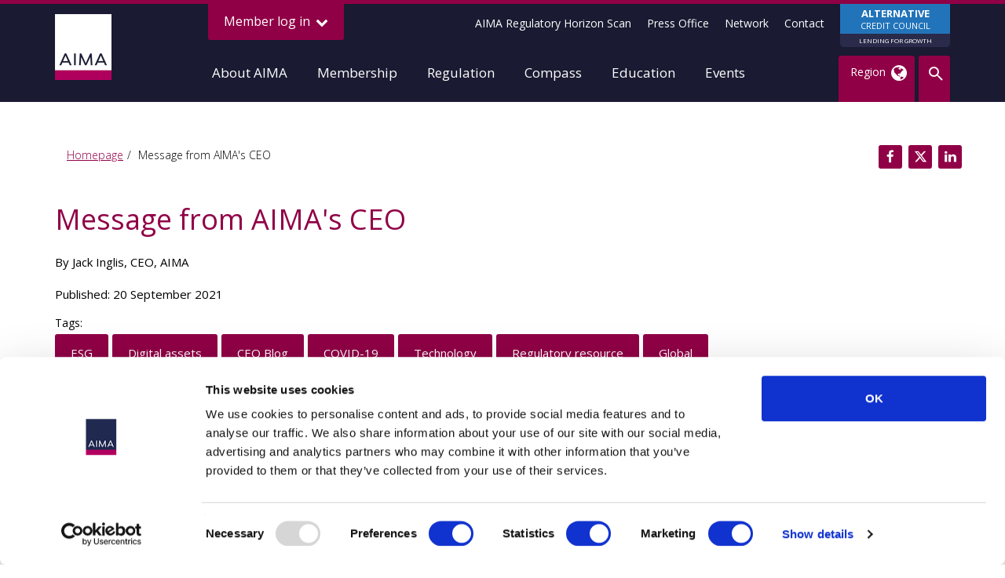

--- FILE ---
content_type: text/html;charset=UTF-8
request_url: https://www.aima.org/article/message-from-aima-ceo-journal-127.html
body_size: 12660
content:
<!DOCTYPE html>
<!--[if lt IE 7]>      <html class="no-js lt-ie10 lt-ie9 lt-ie8 lt-ie7"> <![endif]-->
<!--[if IE 7]>         <html class="no-js lt-ie10 lt-ie9 lt-ie8"> <![endif]-->
<!--[if IE 8]>         <html class="no-js lt-ie10 lt-ie9"> <![endif]-->
<!--[if IE 9]>         <html class="no-js lt-ie10 gt-ie8"> <![endif]-->
<!--[if gt IE 9]><!--> <html class="no-js gt-ie8"> <!--<![endif]-->
	<head>
<script data-cookieconsent="ignore">
    window.dataLayer = window.dataLayer || [];
    function gtag() {
        dataLayer.push(arguments);
    }
    gtag("consent", "default", {
        ad_personalization: "denied",
        ad_storage: "denied",
        ad_user_data: "denied",
        analytics_storage: "denied",
        functionality_storage: "denied",
        personalization_storage: "denied",
        security_storage: "granted",
        wait_for_update: 500,
    });

</script>

<!-- Google Tag Manager -->
<script>(function(w,d,s,l,i){w[l]=w[l]||[];w[l].push({'gtm.start':
new Date().getTime(),event:'gtm.js'});var f=d.getElementsByTagName(s)[0],
j=d.createElement(s),dl=l!='dataLayer'?'&l='+l:'';j.async=true;j.src=
'https://www.googletagmanager.com/gtm.js?id='+i+dl;f.parentNode.insertBefore(j,f);
})(window,document,'script','dataLayer','GTM-58F3ZHT');</script>
<!-- End Google Tag Manager -->
<script id="Cookiebot" src="https://consent.cookiebot.com/uc.js" data-cbid="f4324740-c857-4c85-85fd-2fa4a0529990" data-blockingmode="auto" type="text/javascript"></script>
		




	<title>Message from AIMA's CEO</title>

	

	

	
		<meta name="author" content="AIMA" />
	

	

	<meta name="robots" content="index,follow" />

	


	<meta property="og:title" content="Message from AIMA's CEO" />
	<meta property="og:type"  content="website" />
	<meta property="og:url"   content="https://www.aima.org/article/message-from-aima-ceo-journal-127.html" />
	
	






		<meta name="description" content="">
		<meta name="viewport" content="width=device-width, initial-scale=1">
		<link rel="shortcut icon" href="/assets/img/favicon.ico" type="image/x-icon">

		





		<link rel="stylesheet" type="text/css" href="//fonts.googleapis.com/css?family=Open+Sans:300,400,400italic,700,800">
<link rel="stylesheet" type="text/css" href="/assets/css/lib/bootstrap-3.4.1.min.css">
<link rel="stylesheet" type="text/css" href="/assets/css/lib/icomoon.css">
<link rel="stylesheet" type="text/css" href="/assets/css/lib/sumoselect.css">
<link rel="stylesheet" type="text/css" href="/assets/css/lib/tooltipster.css">
<link rel="stylesheet" type="text/css" href="/assets/css/lib/tooltipster-sideTip-shadow.min.css">
<link rel="stylesheet" type="text/css" href="/assets/css/core/_5cf4a9f5.core.min.css">
<link rel="stylesheet" type="text/css" href="/assets/css/specific/notification/_d0a64496.notification.min.css">
<!--[if lte IE 8]><link rel="stylesheet" type="text/css" href="/assets/css/lib/ie8.css"><![endif]-->

		<script src="/assets/js/lib/modernizr-2.6.2.min.js"></script>
<!--[if lte IE 8]><script src="/assets/js/lib/respond.js"></script><![endif]-->


		<!--[if lt IE 9]>
			<script src="http://html5shiv.googlecode.com/svn/trunk/html5.js"></script>
		<![endif]-->
	</head>
	<body class=" ">
<!-- Google Tag Manager (noscript) -->
<noscript><iframe src="https://www.googletagmanager.com/ns.html?id=GTM-58F3ZHT"
height="0" width="0" style="display:none;visibility:hidden"></iframe></noscript>
<!-- End Google Tag Manager (noscript) -->
		<!--[if lt IE 7]>
			<p class="chromeframe">You are using an <strong>outdated</strong> browser. Please <a href="http://browsehappy.com/">upgrade your browser</a> or <a href="http://www.google.com/chromeframe/?redirect=true">activate Google Chrome Frame</a> to improve your experience.</p>
		<![endif]-->

		

		



	<header id="masthead" class="site-head " >

		
			<div class="site-head-panel ">
				<div class="container">
					<div class="row">
						<div class="col-xs-12">
							<h2>Members</h2>
						</div>
					</div>
					<div class="row">
						<div class="col-xs-12 col-md-6">
							
							<p>Log ins to&nbsp;<a href="https://www.aima.org">www.aima.org</a> are provided to AIMA member contacts registered with us.</p>

<p style="text-align: justify;">If you work for&nbsp;an AIMA member firm&nbsp;and are not registered with us for a personal login, or if you are otherwise in need of assistance, please&nbsp;<a href="javascript:void(location.href='mailto:'+String.fromCharCode(105,110,102,111,64,97,105,109,97,46,111,114,103)+'?emailantispam=0')">contact us</a>.</p>

						</div>
						<div class="col-xs-12 col-md-6">
							<form action="https://www.aima.org/login/attemptLogin/" method="post" class="site-head-panel-form form-inline">
								<input type="hidden" name="currentPage" value="401CF6FF-4925-452E-A19637B6C35D7AF9" />
								<input type="hidden" name="pageSlug" value="" />
								<input type="hidden" name="postLoginUrl" value="" />
								<input type="hidden" name="showLoginPanel" value="true" />
								<div class="row">
									<div class="col-xs-12">
										<div class="form-group">
											<input type="email" name="loginId" class="form-control" placeholder="Email" autocomplete="off">
										</div>
										<div class="form-group">
											<input type="password" name="password" class="form-control" placeholder="Password" autocomplete="off">
										</div>
										<div class="form-group mod-btn-wrapper">
											<input type="submit" class="btn" value="Log in" />
										</div>
									</div>
								</div>
								<div class="row">
									<div class="col-xs-12">
										<div class="form-group mod-forgotten-password">
											<a href="https://www.aima.org/login/forgotten-password.html" class="btn">Forgotten password?</a>
										</div>
										<div class="form-group">
											<div class="checkbox">
												<input type="checkbox" id="chk-remember" name="rememberMe" value="1" > <label for="chk-remember">Remember me</label>
											</div>
										</div>
									</div>
								</div>
							</form>
						</div>
					</div>
					<div class="row">
                        <div class="col-xs-12 col-md-offset-2 col-md-4">
							<a href="#" class="site-head-panel-trigger js-header-panel-trigger ">Member log in <span class="font-icon"></span></a>
						</div>
					</div>
				</div>
			</div>
		

		<div class="container mod-relative">

			<div class="row">

				<div class="col-xs-5 col-sm-3 col-md-2 left-content">
					<h1 class="site-head-logo"><a href="/"><img src="/assets/img/aima-logo.png" alt=""></a></h1>
				</div>

				<div class="col-xs-7 col-sm-9 col-md-10 mod-static right-content">
					<div class="site-head-top">
						<div class="row">
							<div class="col-xs-12 col-md-3">
								
									<span>&nbsp;</span>
								
							</div>
							<div class="col-xs-12 col-md-9">
								
									<div class="alternative-div">
										

<a href="http://acc.aima.org" class="btn-custom"><b>ALTERNATIVE</b><br>CREDIT COUNCIL<br><span>LENDING FOR GROWTH</span></a>
									</div>
								
								<nav class="site-head-top-nav">
									
	




	
		<ul>
			
				<li class="site-head-top-nav-item">
					

<a href="https://www.aima.org/regulation/aima-regulatory-horizon-scan.html" title="AIMA Regulatory Horizon Scan">AIMA Regulatory Horizon Scan</a>
				</li>
			
				<li class="site-head-top-nav-item">
					

<a href="https://www.aima.org/press-office.html" title="Press Office">Press Office</a>
				</li>
			
				<li class="site-head-top-nav-item">
					

<a href="https://www.aima.org/global-network.html">Network</a>
				</li>
			
				<li class="site-head-top-nav-item">
					

<a href="https://www.aima.org/contact.html">Contact</a>
				</li>
			
		</ul>
	



								</nav>
							</div>
						</div>

						<nav class="site-head-top-profile">
							
						</nav>
					</div>
					<div class="row mod-relative-desktop">
						<div class="col-xs-12 mod-static">

							<nav class="site-head-nav">
								<ul class="site-head-nav-main">
									<li class="site-head-nav-main-item mod-mobile-menu">
										<a href="/">Home</a>
									</li>
									
	


	
		
		<li class="site-head-nav-main-item  js-show-main-dropdown">
			<a href="https://www.aima.org/about.html">About AIMA</a>
			
				<div class="dropdown  ">
					<div class="dropdown-contents">
						<div class="dropdown-contents-links">
							
								<div class="dropdown-contents-links-column">
									<ul>
										
											<li><a href="https://www.aima.org/about/aima-in-numbers.html">AIMA in numbers</a></li>
										
											<li><a href="https://www.aima.org/about/our-objectives-and-principles.html">Objectives and principles</a></li>
										
											<li><a href="https://www.aima.org/about/corporate-social-responsibility.html">Corporate Social Responsibility</a></li>
										
											<li><a href="https://www.aima.org/about/aima-annual-reports-and-reviews.html">Annual Reports and Reviews</a></li>
										
											<li><a href="https://www.aima.org/about/our-history.html">History</a></li>
										
											<li><a href="https://www.aima.org/about/our-structure.html">Structure</a></li>
										
											<li><a href="https://www.aima.org/about/aima-council.html">AIMA Council</a></li>
										
											<li><a href="https://www.aima.org/about/aima-global-investor-board.html">AIMA Global Investor Board </a></li>
										
											<li><a href="https://www.aima.org/about/meet-the-team.html">Meet the team</a></li>
										
											<li><a href="https://www.aima.org/about/opportunities-at-aima.html">Vacancies</a></li>
										
									</ul>
								</div>
							
						</div>
						



	<div class="dropdown-contents-featured">
		<div class="dropdown-contents-featured-item">
			
				<h3 class="dropdown-contents-featured-item-title">
					Featured publication
				</h3>
				
	
	
	
	
	

	


	
	
	
	
	

	


	
	
	
	
	

	


	
	
	
	
	

	


	
	
	
	
	

	


	
	
	
	
	

	


	
	
	
	
	

	


	
	
	
	
	

	


	
	
	
	
	

	


	
	
	
	
	

	






	<article class="articles-entry mod-resources ">
		<div class="articles-entry-details">
			<div class="articles-entry-details-title">
				<h3>
					

	<a href="https://www.aima.org/about/aima-annual-reports-and-reviews/aima-s-global-review-of-the-year-2025.html">AIMA's Global Review of the Year 2025</a>


				</h3>
			</div>
			<div class="articles-entry-details-align-bottom">

				<div class="articles-entry-details-align-bottom-content">

					

					

				</div>

			</div>
		</div>
	</article>


			
		</div>
	</div>


					</div>
				</div>
			
		</li>
	
		
		<li class="site-head-nav-main-item  js-show-main-dropdown">
			<a href="https://www.aima.org/membership.html">Membership</a>
			
				<div class="dropdown mod-two-column-links mod-no-featured-panel">
					<div class="dropdown-contents">
						<div class="dropdown-contents-links">
							
								
									<div class="dropdown-contents-links-column">
										
											<h3><a href="https://www.aima.org/membership/becoming-a-member.html">Becoming a member</a></h3>
										
										<ul>
											
												<li><a href="https://www.aima.org/membership/becoming-a-member/why-join.html">Why Join?</a></li>
											
												<li><a href="https://www.aima.org/membership/becoming-a-member/membership-benefits.html">Membership benefits</a></li>
											
												<li><a href="https://www.aima.org/membership/becoming-a-member/member-discounts.html">Member discounts</a></li>
											
												<li><a href="https://www.aima.org/membership/becoming-a-member/applications-forms.html">Application forms</a></li>
											
										</ul>
									</div>
								
									<div class="dropdown-contents-links-column">
										
											<h3><a href="https://www.aima.org/membership/member-area.html">Member Area</a></h3>
										
										<ul>
											
												<li><a href="https://www.aima.org/membership/member-area/aima-newsletters.html">AIMA Newsletters </a></li>
											
												<li><a href="https://www.aima.org/membership/member-area/aima-newswire.html">AIMA NewsWire</a></li>
											
												<li><a href="https://www.aima.org/membership/member-area/find-a-member.html">Member Directory</a></li>
											
												<li><a href="https://www.aima.org/membership/member-area/committees-working-groups.html">AIMA Committees & Working Groups</a></li>
											
												<li><a href="https://www.aima.org/membership/member-area/aima-logo.html">Use of AIMA name & logo by members</a></li>
											
												<li><a href="https://www.aima.org/membership/member-area/call-for-volunteers.html">Call for Volunteers</a></li>
											
										</ul>
									</div>
								
							
						</div>
						
					</div>
				</div>
			
		</li>
	
		
		<li class="site-head-nav-main-item  js-show-main-dropdown">
			<a href="https://www.aima.org/regulation.html">Regulation</a>
			
				<div class="dropdown  mod-no-featured-panel">
					<div class="dropdown-contents">
						<div class="dropdown-contents-links">
							
								<div class="dropdown-contents-links-column">
									<ul>
										
											<li><a href="https://www.aima.org/regulation/keytopics.html">Key Topics in Regulation</a></li>
										
											<li><a href="https://www.aima.org/regulation/distribution-360.html">Distribution 360 Programme</a></li>
										
											<li><a href="https://www.aima.org/regulation/regulatory-webinars.html">Regulatory webinars and quick takes </a></li>
										
											<li><a href="https://www.aima.org/regulation/immsg.html">Irish Manager Members Steering Group</a></li>
										
											<li><a href="https://www.aima.org/regulation/aima-s-policy-principles.html">AIMA's Policy Principles</a></li>
										
											<li><a href="https://www.aima.org/regulation/aima-regulatory-responses-comment-letters.html">AIMA regulatory responses / comment letters</a></li>
										
											<li><a href="https://www.aima.org/regulation/government-and-regulatory-affairs-newsletters.html">Government and Regulatory Affairs Newsletters</a></li>
										
											<li><a href="https://www.aima.org/regulation/aima-regulatory-horizon-scan.html">AIMA Regulatory Horizon Scan</a></li>
										
											<li><a href="https://www.aima.org/regulation/spotlight-on-compliance.html">Spotlight on Compliance</a></li>
										
											<li><a href="https://www.aima.org/regulation/back-to-basic-series.html">Back to Basics Series</a></li>
										
									</ul>
								</div>
							
						</div>
						
					</div>
				</div>
			
		</li>
	
		
		<li class="site-head-nav-main-item  js-show-main-dropdown">
			<a href="https://www.aima.org/compass.html">Compass </a>
			
				<div class="dropdown  ">
					<div class="dropdown-contents">
						<div class="dropdown-contents-links">
							
								<div class="dropdown-contents-links-column">
									<ul>
										
											<li><a href="https://www.aima.org/compass/practical-guides.html">Practical Guides</a></li>
										
											<li><a href="https://www.aima.org/compass/ddqs.html">Due Diligence Questionnaires</a></li>
										
											<li><a href="https://www.aima.org/compass/insights.html">Insights</a></li>
										
									</ul>
								</div>
							
						</div>
						



	<div class="dropdown-contents-featured">
		<div class="dropdown-contents-featured-item">
			
				<h3 class="dropdown-contents-featured-item-title">
					Featured publication
				</h3>
				
	
	
	
	
	

	


	
	
	
	
	

	


	
	
	
	
	

	


	
	
	
	
	

	


	
	
	
	
	

	


	
	
	
	
	

	


	
	
	
	
	

	


	
	
	
	
	

	


	
	
	
	
	

	


	
	
	
	
	

	






	<article class="articles-entry mod-resources ">
		<div class="articles-entry-details">
			<div class="articles-entry-details-title">
				<h3>
					

	<a href="https://www.aima.org/compass/practical-guides/tech-directory/aima-tech-vendor-directory.html">AIMA Tech Vendor Directory </a>


				</h3>
			</div>
			<div class="articles-entry-details-align-bottom">

				<div class="articles-entry-details-align-bottom-content">

					

					

				</div>

			</div>
		</div>
	</article>


			
		</div>
	</div>


					</div>
				</div>
			
		</li>
	
		
		<li class="site-head-nav-main-item  js-show-main-dropdown">
			<a href="https://www.aima.org/educate.html">Education</a>
			
				<div class="dropdown  mod-no-featured-panel">
					<div class="dropdown-contents">
						<div class="dropdown-contents-links">
							
								<div class="dropdown-contents-links-column">
									<ul>
										
											<li><a href="https://www.aima.org/educate/industry-research.html">Third-party research</a></li>
										
											<li><a href="https://www.aima.org/educate/surveys-aima.html">AIMA Surveys </a></li>
										
											<li><a href="https://www.aima.org/educate/aima-journal.html">AIMA Journal</a></li>
										
											<li><a href="https://www.aima.org/educate/holding-strong.html">Holding Strong: Alternative Investments in a Volatile Market</a></li>
										
											<li><a href="https://www.aima.org/educate/educational-partners.html">Our educational partners</a></li>
										
									</ul>
								</div>
							
						</div>
						
					</div>
				</div>
			
		</li>
	
		
		<li class="site-head-nav-main-item  js-show-main-dropdown">
			<a href="https://www.aima.org/events.html">Events</a>
			
				<div class="dropdown  ">
					<div class="dropdown-contents">
						<div class="dropdown-contents-links">
							
								<div class="dropdown-contents-links-column">
									<ul>
										
											<li><a href="https://www.aima.org/events/forthcoming-aima-events.html">Forthcoming AIMA events</a></li>
										
											<li><a href="https://www.aima.org/events/aima-conferences-information.html">AIMA Conferences</a></li>
										
											<li><a href="https://www.aima.org/events/sponsorship-opportunities.html">Sponsorship opportunities</a></li>
										
											<li><a href="https://www.aima.org/events/past-events-and-playbacks.html">Past event playbacks</a></li>
										
											<li><a href="https://www.aima.org/events/virtual-events.html">AIMA virtual events</a></li>
										
											<li><a href="https://www.aima.org/events/fund-manager-briefings.html">AIMA Fund manager briefings</a></li>
										
											<li><a href="https://www.aima.org/events/acc-events.html">ACC events</a></li>
										
											<li><a href="https://www.aima.org/events/third-party-events.html">Third-party events</a></li>
										
									</ul>
								</div>
							
						</div>
						



	<div class="dropdown-contents-featured">
		<div class="dropdown-contents-featured-item">
			
				<h3 class="dropdown-contents-featured-item-title">
					View AIMA's annual conferences here
				</h3>
				
	
	
	
	
	

	


	
	
	
	
	

	


	
	
	
	
	

	


	
	
	
	
	

	


	
	
	
	
	

	


	
	
	
	
	

	


	
	
	
	
	

	


	
	
	
	
	

	


	
	
	
	
	

	


	
	
	
	
	

	






	<article class="articles-entry mod-resources ">
		<div class="articles-entry-details">
			<div class="articles-entry-details-title">
				<h3>
					

	<a href="https://www.aima.org/events/flagship-aima-events.html">AIMA Conferences</a>


				</h3>
			</div>
			<div class="articles-entry-details-align-bottom">

				<div class="articles-entry-details-align-bottom-content">

					

					

				</div>

			</div>
		</div>
	</article>


			
		</div>
	</div>


					</div>
				</div>
			
		</li>
	


									
	




	
		
			
				<li class="site-head-nav-main-item mod-mobile-menu">
					

<a href="https://www.aima.org/regulation/aima-regulatory-horizon-scan.html" title="AIMA Regulatory Horizon Scan">AIMA Regulatory Horizon Scan</a>
				</li>
			
				<li class="site-head-nav-main-item mod-mobile-menu">
					

<a href="https://www.aima.org/press-office.html" title="Press Office">Press Office</a>
				</li>
			
				<li class="site-head-nav-main-item mod-mobile-menu">
					

<a href="https://www.aima.org/global-network.html">Network</a>
				</li>
			
				<li class="site-head-nav-main-item mod-mobile-menu">
					

<a href="https://www.aima.org/contact.html">Contact</a>
				</li>
			
		
	



								</ul>
								<ul class="site-head-nav-icons">
									<li class="site-head-nav-icons-item visible-xs visible-sm">
										<a href="#" class="js-show-main-menu"><span class="site-head-nav-icons-item-label">Menu</span> <span class="font-icon font-icon-bars"></span></a>
									</li>
									<li class="site-head-nav-icons-item mod-region">
										

	<a href="#" class="js-show-dropdown">
		
			<span class="site-head-nav-icons-item-label">Region</span>
			<span class="font-icon font-icon-globe"></span>
		
	</a>
	<div class="dropdown mod-preference" id="user-preference">
		<div class="dropdown-header">
			<div class="container-fluid">
				<div class="row">
					<div class="col-xs-12">
						<p><strong>Preferences:</strong> Customise the site content to be more relevant to you.</p>
						<p class="dropdown-header-button"><a data-href="https://www.aima.org/preference/save/" class="btn btn-long js-apply-preferences">Apply</a></p>
					</div>
				</div>
			</div>
		</div>
		<div class="regions">
			<div class="container-fluid">
				<div class="row">
					
						<div class="col-xs-12 col-sm-4 col-md-3">
							<div class="regions-border mod-right"></div>
							<h3>Region</h3>
							<form class="save-preference mod-regions" action="https://www.aima.org/preference/saveRegionPreference/" method="POST">
								<ul>
									
										<li>
											<label for="region-1">Global</label>
											<div class="checkbox">
												<input type="checkbox" id="region-1" name="region" value="39D4DD9A-0C33-49CB-8C4B0A2713550F12"> <label for="region-1"></label>
											</div>
										</li>
									
										<li>
											<label for="region-2">EMEA</label>
											<div class="checkbox">
												<input type="checkbox" id="region-2" name="region" value="5716A9AF-D661-4B15-906F428BB81179CD"> <label for="region-2"></label>
											</div>
										</li>
									
										<li>
											<label for="region-3">Americas</label>
											<div class="checkbox">
												<input type="checkbox" id="region-3" name="region" value="52FE496F-DB16-4BDD-8D23BA778B6C6DBE"> <label for="region-3"></label>
											</div>
										</li>
									
										<li>
											<label for="region-4">Asia Pacific</label>
											<div class="checkbox">
												<input type="checkbox" id="region-4" name="region" value="96BFBC3A-745F-4296-A9DFA858612FE906"> <label for="region-4"></label>
											</div>
										</li>
									
								</ul>
							</form>
						</div>
						<div class="col-xs-12 col-sm-8 col-md-9">
							<div class="regions-border mod-left"></div>

							<h3>Country</h3>
							<form class="save-preference mod-countries" action="https://www.aima.org/preference/saveCountryPreference/" method="POST">
								<ul class="three-columns force-three-columns">
									
										<li>
											<label for="country-1">Australia</label>
											<div class="checkbox">
												<input type="checkbox" id="country-1" name="country" value="F6AC468F-EEBD-4A8B-B400EA23E6782A2F" data-region="96BFBC3A-745F-4296-A9DFA858612FE906"> <label for="country-1"></label>
											</div>
										</li>
									
										<li>
											<label for="country-2">Bermuda</label>
											<div class="checkbox">
												<input type="checkbox" id="country-2" name="country" value="60F237A9-F963-42D8-9015A799C1FE5AFD" data-region="52FE496F-DB16-4BDD-8D23BA778B6C6DBE"> <label for="country-2"></label>
											</div>
										</li>
									
										<li>
											<label for="country-3">Canada</label>
											<div class="checkbox">
												<input type="checkbox" id="country-3" name="country" value="965441AA-69B3-45E4-AACC89EE41051818" data-region="52FE496F-DB16-4BDD-8D23BA778B6C6DBE"> <label for="country-3"></label>
											</div>
										</li>
									
										<li>
											<label for="country-4">Cayman Islands</label>
											<div class="checkbox">
												<input type="checkbox" id="country-4" name="country" value="97BCD257-C0F9-4F1A-84F5D2C2D9CEDC66" data-region="52FE496F-DB16-4BDD-8D23BA778B6C6DBE"> <label for="country-4"></label>
											</div>
										</li>
									
										<li>
											<label for="country-5">China</label>
											<div class="checkbox">
												<input type="checkbox" id="country-5" name="country" value="75662F77-4413-4F66-BAA2F92963B8C1B3" data-region="96BFBC3A-745F-4296-A9DFA858612FE906"> <label for="country-5"></label>
											</div>
										</li>
									
										<li>
											<label for="country-6">France</label>
											<div class="checkbox">
												<input type="checkbox" id="country-6" name="country" value="8A7B4E76-4C1F-4D59-93C5382C21E36FB0" data-region="5716A9AF-D661-4B15-906F428BB81179CD"> <label for="country-6"></label>
											</div>
										</li>
									
										<li>
											<label for="country-7">Hong Kong</label>
											<div class="checkbox">
												<input type="checkbox" id="country-7" name="country" value="7C25C1C1-C05D-4D50-B595459CB7236B47" data-region="96BFBC3A-745F-4296-A9DFA858612FE906"> <label for="country-7"></label>
											</div>
										</li>
									
										<li>
											<label for="country-8">Ireland</label>
											<div class="checkbox">
												<input type="checkbox" id="country-8" name="country" value="5B218333-6342-4DFD-B8BD731546386614" data-region="5716A9AF-D661-4B15-906F428BB81179CD"> <label for="country-8"></label>
											</div>
										</li>
									
										<li>
											<label for="country-9">Japan</label>
											<div class="checkbox">
												<input type="checkbox" id="country-9" name="country" value="7A2E32D7-22C4-481D-8142399CA07BC5B5" data-region="96BFBC3A-745F-4296-A9DFA858612FE906"> <label for="country-9"></label>
											</div>
										</li>
									
										<li>
											<label for="country-10">Jersey, Channel Is.</label>
											<div class="checkbox">
												<input type="checkbox" id="country-10" name="country" value="BF1052D6-6D52-4ED8-A9FC68926A3BBD06" data-region="5716A9AF-D661-4B15-906F428BB81179CD"> <label for="country-10"></label>
											</div>
										</li>
									
										<li>
											<label for="country-11">Luxembourg</label>
											<div class="checkbox">
												<input type="checkbox" id="country-11" name="country" value="BDFD0325-72AC-4208-BAF544F8D7667F6F" data-region="5716A9AF-D661-4B15-906F428BB81179CD"> <label for="country-11"></label>
											</div>
										</li>
									
										<li>
											<label for="country-12">Singapore</label>
											<div class="checkbox">
												<input type="checkbox" id="country-12" name="country" value="0EA6806A-1654-4A27-A401109A3F265494" data-region="96BFBC3A-745F-4296-A9DFA858612FE906"> <label for="country-12"></label>
											</div>
										</li>
									
										<li>
											<label for="country-13">Switzerland</label>
											<div class="checkbox">
												<input type="checkbox" id="country-13" name="country" value="8B56A3F0-364A-468D-B98D9EF27D0359FB" data-region="5716A9AF-D661-4B15-906F428BB81179CD"> <label for="country-13"></label>
											</div>
										</li>
									
										<li>
											<label for="country-14">UK</label>
											<div class="checkbox">
												<input type="checkbox" id="country-14" name="country" value="23624FF0-815B-4EF6-833F49CF445ADE8B" data-region="5716A9AF-D661-4B15-906F428BB81179CD"> <label for="country-14"></label>
											</div>
										</li>
									
										<li>
											<label for="country-15">USA</label>
											<div class="checkbox">
												<input type="checkbox" id="country-15" name="country" value="0B193757-AEB9-4207-AF24EDE2BB7C3DED" data-region="52FE496F-DB16-4BDD-8D23BA778B6C6DBE"> <label for="country-15"></label>
											</div>
										</li>
									
								</ul>
							</form>
						</div>
					
				</div>
			</div>
		</div>
	</div>

									</li>
									<li class="site-head-nav-icons-item mod-search">
										<a href="#" class="js-show-dropdown"><span class="font-icon font-icon-search"></span></a>
										<div class="dropdown mod-search">
											<div class="container-fluid">
												<div class="row">
													<div class="col-xs-12">
														<form action="https://www.aima.org/search-result.html" method="get" class="search-form">
															<div class="row">
																
																<div class="col-xs-12 col-md-7">
																	<div class="form-group">
																		<div class="display-table">
																			<div class="display-table-cell">
																				<input type="text" id="txt-search-member" class="form-control" name="q" placeholder="Search term">
																			</div>
																			<div class="display-table-cell mod-btn-wrapper">
																				<button type="submit" class="btn btn-search"><span class="font-icon font-icon-search"></span></button>
																			</div>
																		</div>
																	</div>
																</div>
																<div class="col-xs-12 col-md-5">
																	<div class="form-group">
																		<div class="display-table">
																			<div class="display-table-cell">
																				<a href="https://www.aima.org/advanced-search.html" class="btn btn-lg mod-advance-search">
																					Advanced search
																				</a>
																			</div>
																		</div>
																	</div>
																</div>
															</div>
														</form>
													</div>
												</div>
											</div>
										</div>
									</li>
								</ul>
							</nav>
						</div>
					</div>
				</div>

			</div>

		</div>

	</header>



		<div class="main-wrapper">

			


	<div class="contents" >

		<div class="breadcrumb-wrapper">

			<div class="container">

				<div class="row">

					<div class="col-md-12 col-sm-12 col-xs-12">

						






	<div class="breadcrumb-wrapper">
		<div class="container">
			<div class="row">

				<div class="col-md-8 col-sm-8 col-xs-12">
					
						<ol class="breadcrumb">
							

	
		

		<li class="">
			
				<a href="https://www.aima.org/">Homepage</a>
			
		</li>
	
		

		<li class="active">
			
				Message from AIMA's CEO
			
		</li>
	

						</ol>
					

					
				</div>

				<div class="col-sm-4">
					
						



	

		<div class="social-media-wrapper">
			<ul class="social-media mod-square" >
				<li><a class='st_facebook_custom' ><span displayText=''><span class="font-icon font-icon-facebook"></span></span></a></li>
				<li><a class='st_twitter_custom' ><span displayText=''><span class="font-icon font-icon-twitter"></span></span></a></li>
				<li><a class='st_linkedin_custom' ><span displayText=''><span class="font-icon font-icon-linkedin"></span></span></a></li>
				
			</ul>
		</div>

	


					
				</div>

			</div>
		</div>
	</div>


					</div>

				</div>

			</div>

		</div>

		<div class="main-content">

			<div class="container">

				<div class="row">

					<div class="col-xs-12">

						<h1 class="u-font-regular">Message from AIMA's CEO</h1>
						
							<p>By Jack Inglis, CEO, AIMA </p>
						

						
							<p class="publish-date">Published: 20 September 2021</p>
						

						

						<div class="download-tags">
							


							

	
	

	<div class="download-tags-list">
		<p class="list-tags-label">Tags:</p>
		<ul class="list-tags">
			
		
			
			

				
					
					
						
						<li>
							<a href="https://www.aima.org/advanced-search.html?topic=2FA38016-AB19-4FB6-BCED6356775BB89F">ESG</a>
						</li>
					
				
					
					
						
						<li>
							<a href="https://www.aima.org/advanced-search.html?topic=38D43D92-FB83-4164-A6A3F8E28D1D5A71">Digital assets</a>
						</li>
					
				
					
					
						
						<li>
							<a href="https://www.aima.org/advanced-search.html?topic=6CD6D163-EFEA-45D3-B3AD2390B8B97465">CEO Blog</a>
						</li>
					
				
					
					
						
						<li>
							<a href="https://www.aima.org/advanced-search.html?topic=8D0EFB54-40F9-4FF9-888FF066DD2A57CC">COVID-19</a>
						</li>
					
				
					
					
						
						<li>
							<a href="https://www.aima.org/advanced-search.html?topic=C2344B0B-7DAB-42B8-96ECF14E60B17217">Technology</a>
						</li>
					
				
					
					
						
						<li>
							<a href="https://www.aima.org/advanced-search.html?topic=F323C172-0F35-4AA6-98481FB3440C9866">Regulatory resource</a>
						</li>
					
				

			
		
			
				
					
				
			
			

				
					
					
						
						<li>
							<a href="https://www.aima.org/advanced-search.html?region=39D4DD9A-0C33-49CB-8C4B0A2713550F12">Global</a>
						</li>
					
				

			
		
	
		</ul>
	</div>


	



						</div>


					</div>

				</div>

				<div class="row">

					<section class="col-xs-12 col-md-12">

						

						<p>The necessity of change is a central theme running through this edition of the AIMA Journal. From adapting to the remote working environment forced on us all by the pandemic, to the more positive forces of ESG and technological innovation, change is everywhere. As the hedge fund industry adapts to the latest &lsquo;new normal&rsquo; these pages are filled with forward-looking insights to help readers map out how the market landscape will be moulded by the myriad market forces currently at large today. &nbsp;</p>

<p>The Q3 2021 edition is unfortunately still dominated by references of how COVID-19 continues to overshadow discussions around business practices and economic prospects, but with a new emphasis on preparing for the post-COVID era that is hopefully not too far ahead.&nbsp;</p>

<p>ESG is also presented by multiple contributors as a double-edged sword of risk and reward, which for hedge funds means opportunities abound for those with the acumen to navigate the shifting sands of rules frameworks and challenges around greenwashing.&nbsp;</p>

<p>Adaption means shedding what may once have been useful but is now redundant, which in this instance means legacy systems that are no longer fit-for-purpose in the digital, automated, and agile world. This journal offers guidance into how to offload the dead weight and embrace the new.&nbsp; Other than COVID, the most prominent external force for change is regulation, and this edition provides detailed insight into the latest rules frameworks impacting the hedge fund universe today. Special focus is given to the new rules including the US&rsquo; marketing rule on private fund advisors, Germany&rsquo;s pre-marketing rules for alternative investment funds, the Cayman Islands&rsquo; expanding economic substance regime, and what it means to be FCA regulated in post-Brexit Britain.&nbsp;</p>

<p>Elsewhere, the growing prominence of private markets in the minds of institutional investors also shines through in this issue with a review of how private assets have faired in recent months and predictions on likely further growth. Another area of increasing interest &ndash; digital assets &ndash; is explored with several common misconceptions challenged.&nbsp;</p>

<p>Finally, the highly-topical issues of company culture and the increasing intensity of the so-called war for talent are addressed with some dos-and-don&rsquo;t offered on how to retain top talent, foster a positive work environment and manage known risks from the emerging hybrid work model.&nbsp;</p>

<p>As always, my thanks go to all the authors in this edition which make it such a valuable and sought-after resource for&nbsp;AIMA&rsquo;s members and the wider industry.&nbsp;</p>

<p>Jack Inglis<br />
CEO, AIMA<br />
&nbsp;</p>


						

					</section>

				</div>

			</div>

		</div>

		

			



	<div class="featured-related-articles bg-grey">
		<div class="container">
			<div class="row">
				<div class="col-xs-12">
					<div class="featured-articles">

						<h2>Related items</h2>

						<div class="articles">

							<div class="row">
								


	<div class="resource-item col-xs-12 col-sm-6 col-md-3" data-type="Article">
		
		
			
		
			
		
			
		
			
		
			
		
			
		
			
		
			
		
			
		
			
		
			
		
			
		
			
		
			
		
			
		
			
		
			
		
			
		
			
		
			
		
			
		
			
		
			
		
			
		
			
		
			
		
			
		
			
		
		
				

<article class="articles-entry mod-resources mod-document articles-entry mod-locked">
	<div class="articles-entry-img">
		<a href="https://www.aima.org/article/sec-publishes-statement-on-tokenized-securities.html"  >
		
			

	<img src="https://www.aima.org/static/471f949a-3471-4484-b52f55a4e677af8d/resourcelibrary_690ae99674dbd9ae8978a6eba9cbd752_4a7c7e45a350/SEC-US-securities-and-exchange-commission.jpeg"
		 alt="SEC - US securities and exchange commission.jpeg"
		
		
	/>

		
		</a>
	</div>

	<div class="articles-entry-details">
		<div class="articles-entry-details-title">
			<h3><a href="https://www.aima.org/article/sec-publishes-statement-on-tokenized-securities.html" >SEC publishes statement on tokenized securities</a></h3>
		</div>
		
			<span class="publish-date">28 January 2026</span>
		
		

		<div class="articles-entry-details-align-bottom">
			<div class="articles-entry-details-align-bottom-content">
				


	

	
		<div class="articles-entry-details-tags">
			
		
			
				
			
			
				
				
					
					
						<a href="https://www.aima.org/advanced-search.html?topic=38D43D92-FB83-4164-A6A3F8E28D1D5A71" data-tag-id="38D43D92-FB83-4164-A6A3F8E28D1D5A71" class="btn btn-sm btn-tag">Digital assets</a>
					
					
				
			
		
			
				
			
			
				
				
					
					
						<a href="https://www.aima.org/advanced-search.html?region=52FE496F-DB16-4BDD-8D23BA778B6C6DBE" data-tag-id="52FE496F-DB16-4BDD-8D23BA778B6C6DBE" class="btn btn-sm btn-tag">Americas</a>
					
					
				
			
		
	
			<div class="popover-tags">
				
			</div>
		</div>
	


			</div>
		</div>



	</div>
</article>

			



	</div>





	<div class="resource-item col-xs-12 col-sm-6 col-md-3" data-type="Article">
		
		
			
		
			
		
			
		
			
		
			
		
			
		
			
		
			
		
			
		
			
		
			
		
			
		
			
		
			
		
			
		
			
		
			
		
			
		
			
		
			
		
			
		
			
		
			
		
			
		
			
		
			
		
			
		
			
		
		
				

<article class="articles-entry mod-resources mod-audio ">
	<div class="articles-entry-img">
		<a href="https://www.aima.org/article/ep-118-the-long-short-ai-is-no-longer-a-future-concept-it-s-reshaping-asset-management-right-now.html"  >
		
			

	<img src="https://acc.aima.org/static/2a3bb19d-3c17-451e-a011ee39d53f2ce9/resourcelibrary_690ae99674dbd9ae8978a6eba9cbd752_4a7c7e45a350/artificial-intelligence.jpeg"
		 alt="artificial intelligence  2"
		
		
	/>

		
		</a>
	</div>

	<div class="articles-entry-details">
		<div class="articles-entry-details-title">
			<h3><a href="https://www.aima.org/article/ep-118-the-long-short-ai-is-no-longer-a-future-concept-it-s-reshaping-asset-management-right-now.html" >Ep. 118 The Long-Short | AI is no longer a future concept, it’s reshaping asset management right now</a></h3>
		</div>
		
			<span class="publish-date">21 January 2026</span>
		
		

		<div class="articles-entry-details-align-bottom">
			<div class="articles-entry-details-align-bottom-content">
				


	

	
		<div class="articles-entry-details-tags">
			
		
			
			
				
				
					
					
						<a href="https://www.aima.org/advanced-search.html?topic=B680B0F0-4CE0-4F03-8D32261A0D1CA7FC" data-tag-id="B680B0F0-4CE0-4F03-8D32261A0D1CA7FC" class="btn btn-sm btn-tag">Artificial Intelligence</a>
					
					
				
			
				
				
					
					
						<a href="https://www.aima.org/advanced-search.html?topic=C2344B0B-7DAB-42B8-96ECF14E60B17217" data-tag-id="C2344B0B-7DAB-42B8-96ECF14E60B17217" class="btn btn-sm btn-tag">Technology</a>
					
					
				
			
		
			
				
			
			
		
	
			<div class="popover-tags">
				
			</div>
		</div>
	


			</div>
		</div>



	</div>
</article>

			



	</div>





	<div class="resource-item col-xs-12 col-sm-6 col-md-3" data-type="Article">
		
		
			
		
			
		
			
		
			
		
			
		
			
		
			
		
			
		
			
		
			
		
			
		
			
		
			
		
			
		
			
		
			
		
			
		
			
		
			
		
			
		
			
		
			
		
			
		
			
		
			
		
			
		
			
		
			
		
		
				

<article class="articles-entry mod-resources mod-document articles-entry mod-locked">
	<div class="articles-entry-img">
		<a href="https://www.aima.org/article/aima-publishes-article-on-esg-data-and-esg-ratings-providers.html"  >
		
			

	<img src="https://www.aima.org/static/0d2d1971-91c8-4e04-9e2f97ce040c15d3/resourcelibrary_690ae99674dbd9ae8978a6eba9cbd752_4a7c7e45a350/Data-management.jpg"
		 alt="Data management.jpg"
		
		
	/>

		
		</a>
	</div>

	<div class="articles-entry-details">
		<div class="articles-entry-details-title">
			<h3><a href="https://www.aima.org/article/aima-publishes-article-on-esg-data-and-esg-ratings-providers.html" >AIMA publishes article on ESG data and ESG ratings providers </a></h3>
		</div>
		
			<span class="publish-date">20 January 2026</span>
		
		

		<div class="articles-entry-details-align-bottom">
			<div class="articles-entry-details-align-bottom-content">
				


	

	
		<div class="articles-entry-details-tags">
			
		
			
			
				
				
					
					
						<a href="https://www.aima.org/advanced-search.html?topic=2FA38016-AB19-4FB6-BCED6356775BB89F" data-tag-id="2FA38016-AB19-4FB6-BCED6356775BB89F" class="btn btn-sm btn-tag">ESG</a>
					
					
				
			
				
				
					
					
						<a href="https://www.aima.org/advanced-search.html?topic=495ADDFE-FE53-46C8-96010B748BC63420" data-tag-id="495ADDFE-FE53-46C8-96010B748BC63420" class="btn btn-sm btn-tag">Responsible Investment</a>
					
					
				
			
		
			
				
			
			
		
	
			<div class="popover-tags">
				
			</div>
		</div>
	


			</div>
		</div>



	</div>
</article>

			



	</div>





	<div class="resource-item col-xs-12 col-sm-6 col-md-3" data-type="Document">
		
		
			
		
			
		
			
		
			
		
			
		
			
		
			
		
			
		
			
		
			
		
			
		
			
		
			
		
			
		
			
		
			
		
			
		
			
		
			
		
			
		
			
		
			
		
			
		
			
		
			
		
			
		
			
		
			
		
		
				


<article class="articles-entry mod-resources mod-document articles-entry mod-locked">
	<div class="articles-entry-img">
		<a href="https://www.aima.org/resource/aima-esg-discussion-series-esg-data-and-ratings.html" class="js-track-resource-download js-ga-track-knowledge-search-doc" data-resource="5D4EE578-C581-429F-A4C7F02F61906B92" data-asset_title="AIMA ESG Discussion Series - ESG Data and Ratings"  >
		
			

	<img src="https://www.aima.org/static/0d2d1971-91c8-4e04-9e2f97ce040c15d3/resourcelibrary_690ae99674dbd9ae8978a6eba9cbd752_4a7c7e45a350/Data-management.jpg"
		 alt="Data management.jpg"
		
		
	/>

		
		</a>
	</div>

	<div class="articles-entry-details">
		<div class="articles-entry-details-title">
			<h3><a href="https://www.aima.org/resource/aima-esg-discussion-series-esg-data-and-ratings.html" class="js-track-resource-download js-ga-track-knowledge-search-doc" data-resource="5D4EE578-C581-429F-A4C7F02F61906B92" data-asset_title="AIMA ESG Discussion Series - ESG Data and Ratings">AIMA ESG Discussion Series - ESG Data and Ratings</a></h3>
		</div>
		
			<span class="publish-date">20 January 2026</span>
		
		
		<div class="articles-entry-details-align-bottom">
			<div class="articles-entry-details-align-bottom-content">
				
				


	

	
		<div class="articles-entry-details-tags">
			
		
			
			
				
				
					
					
						<a href="https://www.aima.org/advanced-search.html?topic=2FA38016-AB19-4FB6-BCED6356775BB89F" data-tag-id="2FA38016-AB19-4FB6-BCED6356775BB89F" class="btn btn-sm btn-tag">ESG</a>
					
					
				
			
				
				
					
					
						<a href="https://www.aima.org/advanced-search.html?topic=495ADDFE-FE53-46C8-96010B748BC63420" data-tag-id="495ADDFE-FE53-46C8-96010B748BC63420" class="btn btn-sm btn-tag">Responsible Investment</a>
					
					
				
			
		
			
				
			
			
		
	
			<div class="popover-tags">
				
			</div>
		</div>
	


			</div>
		</div>
	</div>
</article>

			



	</div>





	<div class="resource-item col-xs-12 col-sm-6 col-md-3" data-type="Article">
		
		
			
		
			
		
			
		
			
		
			
		
			
		
			
		
			
		
			
		
			
		
			
		
			
		
			
		
			
		
			
		
			
		
			
		
			
		
			
		
			
		
			
		
			
		
			
		
			
		
			
		
			
		
			
		
			
		
		
				

<article class="articles-entry mod-resources mod-audio ">
	<div class="articles-entry-img">
		<a href="https://www.aima.org/article/ep-117-the-long-short-digital-assets-in-focus-reflections-on-2025-and-predictions-for-2026.html"  >
		
			

	<img src="https://www.aima.org/static/2e3440ce-e4a2-4d32-90457dd065ec1819/resourcelibrary_690ae99674dbd9ae8978a6eba9cbd752_4a7c7e45a350/Crypto.jpeg"
		 alt="Crypto.jpeg"
		
		
	/>

		
		</a>
	</div>

	<div class="articles-entry-details">
		<div class="articles-entry-details-title">
			<h3><a href="https://www.aima.org/article/ep-117-the-long-short-digital-assets-in-focus-reflections-on-2025-and-predictions-for-2026.html" >Ep. 117 The Long-Short | Digital assets in focus: Reflections on 2025 and predictions for 2026</a></h3>
		</div>
		
			<span class="publish-date">14 January 2026</span>
		
		

		<div class="articles-entry-details-align-bottom">
			<div class="articles-entry-details-align-bottom-content">
				


	

	
		<div class="articles-entry-details-tags">
			
		
			
			
				
				
					
					
						<a href="https://www.aima.org/advanced-search.html?topic=0FC2EF87-65F5-4933-A85F1238A47819F3" data-tag-id="0FC2EF87-65F5-4933-A85F1238A47819F3" class="btn btn-sm btn-tag">Cryptocurrency</a>
					
					
				
			
				
				
					
					
						<a href="https://www.aima.org/advanced-search.html?topic=38D43D92-FB83-4164-A6A3F8E28D1D5A71" data-tag-id="38D43D92-FB83-4164-A6A3F8E28D1D5A71" class="btn btn-sm btn-tag">Digital assets</a>
					
					
				
			
		
			
				
			
			
				
				
					
					
						<a href="https://www.aima.org/advanced-search.html?region=39D4DD9A-0C33-49CB-8C4B0A2713550F12" data-tag-id="39D4DD9A-0C33-49CB-8C4B0A2713550F12" class="btn btn-sm btn-tag">Global</a>
					
					
				
			
		
	
			<div class="popover-tags">
				
			</div>
		</div>
	


			</div>
		</div>



	</div>
</article>

			



	</div>





	<div class="resource-item col-xs-12 col-sm-6 col-md-3" data-type="Article">
		
		
			
		
			
		
			
		
			
		
			
		
			
		
			
		
			
		
			
		
			
		
			
		
			
		
			
		
			
		
			
		
			
		
			
		
			
		
			
		
			
		
			
		
			
		
			
		
			
		
			
		
			
		
			
		
			
		
		
				

<article class="articles-entry mod-resources mod-document articles-entry mod-locked">
	<div class="articles-entry-img">
		<a href="https://www.aima.org/article/esma-publishes-analysis-of-esg-fund-names-guidelines.html"  >
		
			

	<img src="https://www.aima.org/static/b37e0f39-ef8d-45fa-9231dfa49271eaba/resourcelibrary_690ae99674dbd9ae8978a6eba9cbd752/ESMA.jpg"
		 alt="ESMA.jpg"
		
		
	/>

		
		</a>
	</div>

	<div class="articles-entry-details">
		<div class="articles-entry-details-title">
			<h3><a href="https://www.aima.org/article/esma-publishes-analysis-of-esg-fund-names-guidelines.html" >ESMA publishes analysis of ESG Fund Names Guidelines</a></h3>
		</div>
		
			<span class="publish-date">19 December 2025</span>
		
		

		<div class="articles-entry-details-align-bottom">
			<div class="articles-entry-details-align-bottom-content">
				


	

	
		<div class="articles-entry-details-tags">
			
		
			
			
				
				
					
					
						<a href="https://www.aima.org/advanced-search.html?topic=2FA38016-AB19-4FB6-BCED6356775BB89F" data-tag-id="2FA38016-AB19-4FB6-BCED6356775BB89F" class="btn btn-sm btn-tag">ESG</a>
					
					
				
			
				
				
					
					
						<a href="https://www.aima.org/advanced-search.html?topic=495ADDFE-FE53-46C8-96010B748BC63420" data-tag-id="495ADDFE-FE53-46C8-96010B748BC63420" class="btn btn-sm btn-tag">Responsible Investment</a>
					
					
				
			
		
			
				
			
			
				
				
					
					
						<a href="https://www.aima.org/advanced-search.html?region=5716A9AF-D661-4B15-906F428BB81179CD" data-tag-id="5716A9AF-D661-4B15-906F428BB81179CD" class="btn btn-sm btn-tag">EMEA</a>
					
					
				
			
		
	
			<div class="popover-tags">
				
			</div>
		</div>
	


			</div>
		</div>



	</div>
</article>

			



	</div>





	<div class="resource-item col-xs-12 col-sm-6 col-md-3" data-type="External resource">
		
		
			
		
			
		
			
		
			
		
			
		
			
		
			
		
			
		
			
		
			
		
			
		
			
		
			
		
			
		
			
		
			
		
			
		
			
		
			
		
			
		
			
		
			
		
			
		
			
		
			
		
			
		
			
		
			
		
		
				




<article class="articles-entry mod-resources mod-link">
	<div class="articles-entry-img">
		<a href="https://blog.3iq.io/news-insights/crypto-hedge-funds-are-outperforming-traditional-hedge-funds?utm_source=aima&utm_medium=article" target="_blank">
		
			

	<img src="https://www.aima.org/static/b2a898ab-445a-4c4e-b57eb5b6f08305f1/resourcelibrary_690ae99674dbd9ae8978a6eba9cbd752_4a7c7e45a350/Crypto-AdobeStock370374046.jpg"
		 alt="Crypto-AdobeStock_370374046.jpg"
		
		
	/>

		
		</a>
	</div>

	<div class="articles-entry-details">
		<div class="articles-entry-details-title">
			<h3><a href="https://blog.3iq.io/news-insights/crypto-hedge-funds-are-outperforming-traditional-hedge-funds?utm_source=aima&utm_medium=article" target="_blank">Crypto Hedge Funds are Outperforming Traditional Hedge Funds</a></h3>
		</div>
		
			<span class="publish-date">18 December 2025</span>
		
		
		<div class="articles-entry-details-align-bottom">
			<div class="articles-entry-details-align-bottom-content">
				


	

	
		<div class="articles-entry-details-tags">
			
		
			
			
				
				
					
					
						<a href="https://www.aima.org/advanced-search.html?topic=0FC2EF87-65F5-4933-A85F1238A47819F3" data-tag-id="0FC2EF87-65F5-4933-A85F1238A47819F3" class="btn btn-sm btn-tag">Cryptocurrency</a>
					
					
				
			
				
				
					
					
						<a href="https://www.aima.org/advanced-search.html?topic=38D43D92-FB83-4164-A6A3F8E28D1D5A71" data-tag-id="38D43D92-FB83-4164-A6A3F8E28D1D5A71" class="btn btn-sm btn-tag">Digital assets</a>
					
					
				
			
		
			
				
			
			
		
	
			<div class="popover-tags">
				
			</div>
		</div>
	


			</div>
		</div>



	</div>
</article>

			



	</div>





	<div class="resource-item col-xs-12 col-sm-6 col-md-3" data-type="Site page">
		
		
			
		
			
		
			
		
			
		
			
		
			
		
			
		
			
		
			
		
			
		
			
		
			
		
			
		
			
		
			
		
			
		
			
		
			
		
			
		
			
		
			
		
			
		
			
		
			
		
			
		
			
		
			
		
			
		
		
				



<article class="articles-entry mod-resources mod-document  "">
	<div class="articles-entry-img">
		<a href="https://www.aima.org/about/aima-annual-reports-and-reviews/aima-s-global-review-of-the-year-2025.html">
		
			

	<img src="https://www.aima.org/static/183b7122-2293-4e98-940ac9093d14dc13/resourcelibrary_690ae99674dbd9ae8978a6eba9cbd752_4a7c7e45a350/YIR-AdobeStock727660365.jpeg"
		 alt="YIR AdobeStock_727660365.jpeg"
		
		
	/>

		
		</a>
	</div>

	<div class="articles-entry-details">
		<div class="articles-entry-details-title">
			<h3><a href="https://www.aima.org/about/aima-annual-reports-and-reviews/aima-s-global-review-of-the-year-2025.html">AIMA's Global Review of the Year 2025</a></h3>

		</div>
		
			<span class="publish-date">17 December 2025</span>
		
		
		
		<div class="articles-entry-details-align-bottom">
			<div class="articles-entry-details-align-bottom-content">
				


	

	
		<div class="articles-entry-details-tags">
			
		
			
			
				
				
					
					
						<a href="https://www.aima.org/advanced-search.html?topic=38D43D92-FB83-4164-A6A3F8E28D1D5A71" data-tag-id="38D43D92-FB83-4164-A6A3F8E28D1D5A71" class="btn btn-sm btn-tag">Digital assets</a>
					
					
				
			
				
				
					
					
						<a href="https://www.aima.org/advanced-search.html?topic=582D42EF-51F4-4EBF-82421E871D8D0B37" data-tag-id="582D42EF-51F4-4EBF-82421E871D8D0B37" class="btn btn-sm btn-tag">Communications</a>
					
					
				
			
				
				
					
					
						<a href="https://www.aima.org/advanced-search.html?topic=71227A97-AB5D-4980-9072A3E0586F149C" data-tag-id="71227A97-AB5D-4980-9072A3E0586F149C" class="btn btn-sm btn-tag">Hedge funds</a>
					
					
				
			
				
				
					
						<a href="https://www.aima.org/advanced-search.html?topic=D4E960CC-6657-4817-A1299801CD103838" class="btn btn-sm btn-tag js-more-resource-tags" data-position="right">...</a>
					
					
						
					
					
				
			
				
				
					
					
						
					
					
				
			
				
				
					
					
						
					
					
				
			
		
			
				
			
			
				
				
					
					
						
					
					
				
			
		
	
			<div class="popover-tags">
				<a href="https://www.aima.org/advanced-search.html?topic=D4E960CC-6657-4817-A1299801CD103838" data-tag-id="D4E960CC-6657-4817-A1299801CD103838" class="btn btn-sm btn-tag">Events</a><a href="https://www.aima.org/advanced-search.html?topic=F2F772AA-CC7A-4492-95D9C26A1FAD8A12" data-tag-id="F2F772AA-CC7A-4492-95D9C26A1FAD8A12" class="btn btn-sm btn-tag">Private credit</a><a href="https://www.aima.org/advanced-search.html?topic=F323C172-0F35-4AA6-98481FB3440C9866" data-tag-id="F323C172-0F35-4AA6-98481FB3440C9866" class="btn btn-sm btn-tag">Regulatory resource</a><a href="https://www.aima.org/advanced-search.html?region=39D4DD9A-0C33-49CB-8C4B0A2713550F12" data-tag-id="39D4DD9A-0C33-49CB-8C4B0A2713550F12" class="btn btn-sm btn-tag">Global</a>
			</div>
		</div>
	


			</div>
		</div>



	</div>
</article>

			



	</div>





	<div class="resource-item col-xs-12 col-sm-6 col-md-3" data-type="Article">
		
		
			
		
			
		
			
		
			
		
			
		
			
		
			
		
			
		
			
		
			
		
			
		
			
		
			
		
			
		
			
		
			
		
			
		
			
		
			
		
			
		
			
		
			
		
			
		
			
		
			
		
			
		
			
		
			
		
		
				

<article class="articles-entry mod-resources mod-document articles-entry mod-locked">
	<div class="articles-entry-img">
		<a href="https://www.aima.org/article/aima-publishes-article-on-navigating-tcfd.html"  >
		
			

	<img src="https://www.aima.org/static/7bd13e8f-0849-420f-bebf05bf4d0f4317/resourcelibrary_690ae99674dbd9ae8978a6eba9cbd752_4a7c7e45a350/Doors-abstract.jpg"
		 alt="Doors abstract.jpg"
		
		
	/>

		
		</a>
	</div>

	<div class="articles-entry-details">
		<div class="articles-entry-details-title">
			<h3><a href="https://www.aima.org/article/aima-publishes-article-on-navigating-tcfd.html" >AIMA publishes article on navigating TCFD</a></h3>
		</div>
		
			<span class="publish-date">17 December 2025</span>
		
		

		<div class="articles-entry-details-align-bottom">
			<div class="articles-entry-details-align-bottom-content">
				


	

	
		<div class="articles-entry-details-tags">
			
		
			
			
				
				
					
					
						<a href="https://www.aima.org/advanced-search.html?topic=2FA38016-AB19-4FB6-BCED6356775BB89F" data-tag-id="2FA38016-AB19-4FB6-BCED6356775BB89F" class="btn btn-sm btn-tag">ESG</a>
					
					
				
			
				
				
					
					
						<a href="https://www.aima.org/advanced-search.html?topic=495ADDFE-FE53-46C8-96010B748BC63420" data-tag-id="495ADDFE-FE53-46C8-96010B748BC63420" class="btn btn-sm btn-tag">Responsible Investment</a>
					
					
				
			
		
			
				
			
			
		
	
			<div class="popover-tags">
				
			</div>
		</div>
	


			</div>
		</div>



	</div>
</article>

			



	</div>





	<div class="resource-item col-xs-12 col-sm-6 col-md-3" data-type="Document">
		
		
			
		
			
		
			
		
			
		
			
		
			
		
			
		
			
		
			
		
			
		
			
		
			
		
			
		
			
		
			
		
			
		
			
		
			
		
			
		
			
		
			
		
			
		
			
		
			
		
			
		
			
		
			
		
			
		
		
				


<article class="articles-entry mod-resources mod-document articles-entry mod-locked">
	<div class="articles-entry-img">
		<a href="https://www.aima.org/resource/aima-manager-esg-discussion-series-navigating-tcfd.html" class="js-track-resource-download js-ga-track-knowledge-search-doc" data-resource="7D07A171-9346-458A-8B0EFEFD7A6E854E" data-asset_title="AIMA manager ESG discussion series - Navigating TCFD"  >
		
			

	<img src="https://www.aima.org/static/7bd13e8f-0849-420f-bebf05bf4d0f4317/resourcelibrary_690ae99674dbd9ae8978a6eba9cbd752_4a7c7e45a350/Doors-abstract.jpg"
		 alt="Doors abstract.jpg"
		
		
	/>

		
		</a>
	</div>

	<div class="articles-entry-details">
		<div class="articles-entry-details-title">
			<h3><a href="https://www.aima.org/resource/aima-manager-esg-discussion-series-navigating-tcfd.html" class="js-track-resource-download js-ga-track-knowledge-search-doc" data-resource="7D07A171-9346-458A-8B0EFEFD7A6E854E" data-asset_title="AIMA manager ESG discussion series - Navigating TCFD">AIMA manager ESG discussion series - Navigating TCFD</a></h3>
		</div>
		
			<span class="publish-date">17 December 2025</span>
		
		
		<div class="articles-entry-details-align-bottom">
			<div class="articles-entry-details-align-bottom-content">
				
				


	

	
		<div class="articles-entry-details-tags">
			
		
			
			
				
				
					
					
						<a href="https://www.aima.org/advanced-search.html?topic=2FA38016-AB19-4FB6-BCED6356775BB89F" data-tag-id="2FA38016-AB19-4FB6-BCED6356775BB89F" class="btn btn-sm btn-tag">ESG</a>
					
					
				
			
				
				
					
					
						<a href="https://www.aima.org/advanced-search.html?topic=495ADDFE-FE53-46C8-96010B748BC63420" data-tag-id="495ADDFE-FE53-46C8-96010B748BC63420" class="btn btn-sm btn-tag">Responsible Investment</a>
					
					
				
			
		
			
				
			
			
		
	
			<div class="popover-tags">
				
			</div>
		</div>
	


			</div>
		</div>
	</div>
</article>

			



	</div>






							</div>

						</div>
					</div>
				</div>
			</div>
		</div>
	</div>



		

	</div>


		</div> <!-- End of .main-wrapper -->

		



	<footer id="subhead" class="site-footer">

		





	<div class="partners">

		<div class="container">

			

				<div class="row">
					<div class="col-xs-12">
						<h2 class="u-aligned-center">Sponsoring Partners of AIMA</h2>
					</div>
				</div>

				<div class="row">

					<div class="col-xs-12">

						

						

							<div class="partners-item" style="width: 20%;">
								

<a href="https://www.acaglobal.com/" title="ACA Group" target="_blank">




	<img src="https://www.aima.org/static/9343d17e-b659-472e-862308969904bcfa/sponsorlogo_788576a96a17aa33244f2e1d7ca69768/ACATMcolor4cpos.png" alt="ACA Group">
</a>
							</div>

						

							<div class="partners-item" style="width: 20%;">
								

<a href="https://www.aoshearman.com/en" target="_blank">




	<img src="https://www.aima.org/static/bc2e19aa-2be2-41e1-b63e881693e6d0b9/0ec22fb2-9743-404b-a3d3a7c23eccbde7/sponsorlogo_788576a96a17aa33244f2e1d7ca69768_f719d893132e/a-o-shearman.jpg" alt="A&O Shearman">
</a>
							</div>

						

							<div class="partners-item" style="width: 20%;">
								

<a href="http://www.citco.com" target="_blank">




	<img src="https://www.aima.org/static/ea54bdc1-afdb-487b-882362fc17fd5ec4/afa18728-56cb-44fb-ac8d5c82194dd1a3/sponsorlogo_788576a96a17aa33244f2e1d7ca69768/Citco-Logo-Blueon-screen-u.jpg" alt="Citco">
</a>
							</div>

						

							<div class="partners-item" style="width: 20%;">
								

<a href="http://www.clifford-chance.com" target="_blank">




	<img src="https://www.aima.org/static/e11fa35b-e406-4f9f-bfd28d36ec373964/8b9bf1dd-847c-4035-8dcd6b5c7b7f2b40/sponsorlogo_788576a96a17aa33244f2e1d7ca69768_4a7c7e45a350/clifford-chance-logo.png" alt="Clifford Chance">
</a>
							</div>

						

							<div class="partners-item" style="width: 20%;">
								

<a href="https://www.dechert.com/" target="_blank">




	<img src="https://www.aima.org/static/2b594f9e-e829-450f-b0aa29fb7310f94b/b327e8cd-f485-4852-9afb89531b927262/sponsorlogo_788576a96a17aa33244f2e1d7ca69768_4a7c7e45a350/Dechert-logo.png" alt="Dechert">
</a>
							</div>

						

							<div class="partners-item" style="width: 20%;">
								

<a href="http://www.ey.com" target="_blank">




	<img src="https://www.aima.org/static/5c8a6e3b-a84f-46a2-a3f02f6e8d2be4ea/1e53a2e6-ddf5-4c65-8c4ad62cee1a32ff/sponsorlogo_788576a96a17aa33244f2e1d7ca69768_4a7c7e45a350/EYLogoBeamSTFWCStackedRGBOffBlackYellowEN.jpg" alt="EY">
</a>
							</div>

						

							<div class="partners-item" style="width: 20%;">
								

<a href="http://www.klgates.com/" target="_blank">




	<img src="https://www.aima.org/static/173df885-d123-4ec8-b324c3c1b63d2a2b/d5016285-4cb3-4722-80ceb4c37b0f3866/sponsorlogo_788576a96a17aa33244f2e1d7ca69768/K-L-Gates-logo.png" alt="K & L Gates">
</a>
							</div>

						

							<div class="partners-item" style="width: 20%;">
								

<a href="http://www.kpmg.com" target="_blank">




	<img src="https://www.aima.org/static/81ed62c6-6822-401d-abd8a017587bf947/sponsorlogo_788576a96a17aa33244f2e1d7ca69768/KPMG-logo.png" alt="KPMG">
</a>
							</div>

						

							<div class="partners-item" style="width: 20%;">
								

<a href="http://www.man.com" target="_blank">




	<img src="https://www.aima.org/static/0de25055-2d67-41c3-8dc11706e178e3d0/sponsorlogo_788576a96a17aa33244f2e1d7ca69768/Man-127x82.jpg" alt="Man">
</a>
							</div>

						

							<div class="partners-item" style="width: 20%;">
								

<a href="http://www.maples.com" target="_blank">




	<img src="https://www.aima.org/static/c0cab014-c617-4048-99fec0ba4b2aba1b/sponsorlogo_788576a96a17aa33244f2e1d7ca69768_4a7c7e45a350/MG-Brandmark-CMYK-002.jpg" alt="Maples">
</a>
							</div>

						

							<div class="partners-item" style="width: 20%;">
								

<a href="https://www.marex.com/" target="_blank">




	<img src="https://www.aima.org/static/d2fa1ce1-ea29-4b3a-bfb5b4c32546e150/sponsorlogo_788576a96a17aa33244f2e1d7ca69768_4a7c7e45a350/Marex-250x122.png" alt="Marex">
</a>
							</div>

						

							<div class="partners-item" style="width: 20%;">
								

<a href="https://www.pwc.com/us" target="_blank">




	<img src="https://www.aima.org/static/878372bc-1005-472b-9d6d2938710a8760/6abc24f1-1add-4689-8fbe83fead6f1c8a/sponsorlogo_788576a96a17aa33244f2e1d7ca69768_4a7c7e45a350/PWC-logo.png" alt="PWC">
</a>
							</div>

						

							<div class="partners-item" style="width: 20%;">
								

<a href="http://www.simmons-simmons.com/" target="_blank">




	<img src="https://www.aima.org/static/4ac726ba-46e3-45d8-9c686a257ba84395/e33bebd9-a890-4e85-bfaa4b47a754cdac/sponsorlogo_788576a96a17aa33244f2e1d7ca69768/Simmons-Simmons-logo.png" alt="Simmons & Simmons">
</a>
							</div>

						

							<div class="partners-item" style="width: 20%;">
								

<a href="http://www.statestreet.com/" target="_blank">




	<img src="https://www.aima.org/static/37a315aa-6c6b-4214-8c45ca9a8b303903/4d53e117-c3d4-4533-a634f8d58a5c1076/sponsorlogo_788576a96a17aa33244f2e1d7ca69768_4a7c7e45a350/State-Street-300x81.png" alt="State Street">
</a>
							</div>

						

							<div class="partners-item" style="width: 20%;">
								

<a href="https://www.traverssmith.com/" target="_blank">




	<img src="https://www.aima.org/static/4f52b15c-ea75-481f-a63868937293f39e/sponsorlogo_788576a96a17aa33244f2e1d7ca69768_4a7c7e45a350/TS-SP-127x82.png" alt="Travers Smith">
</a>
							</div>

						

					</div>

				</div>

			

			

				<div class="row">

					<div class="col-xs-12 u-aligned-center">
						
	
	
	
	
	

	


	
	
	
	
	

	




	<a href="https://www.aima.org/sponsoring-partners.html" class="btn btn-lg">Sponsoring Partners</a>


					</div>

				</div>

			

		</div>

	</div>



		<div class="site-footer-main bg-black">

			<div class="container">

				<div class="row">

					<div class="col-xs-12 col-sm-3">

						




	<div class="widget mod-links">

		<h3 class="widget-title">About AIMA</h3>

		<div class="widget-content">

			<ul>
				


	<li>

<a href="https://www.aima.org/about/our-objectives-and-principles.html">Our Objectives</a></li>



	<li>

<a href="https://www.aima.org/membership/becoming-a-member/membership-benefits.html" title="Benefits of membership">Benefits of membership</a></li>



	<li>

<a href="https://www.aima.org/membership/becoming-a-member/membership-benefits.html" title="How to apply">How to apply</a></li>



	<li>

<a href="https://www.aima.org/about/corporate-social-responsibility.html" title="Corporate and Social Responsibility">Corporate and Social Responsibility</a></li>

			</ul>

		</div>

	</div>



<div>

	<!--Start of Tawk.to Script-->
<script type="text/javascript">
var Tawk_API=Tawk_API||{}, Tawk_LoadStart=new Date();
(function(){
var s1=document.createElement("script"),s0=document.getElementsByTagName("script")[0];
s1.async=true;
s1.src='https://embed.tawk.to/5ec2ccb0967ae56c521af18e/default';
s1.charset='UTF-8';
s1.setAttribute('crossorigin','*');
s0.parentNode.insertBefore(s1,s0);
})();
</script>
<!--End of Tawk.to Script-->

<p>&nbsp;</p>
</div>


					</div>

					<div class="col-xs-12 col-sm-3">

						




	<div class="widget mod-links">

		<h3 class="widget-title">Selected content</h3>

		<div class="widget-content">

			<ul>
				


	<li>

<a href="https://www.aima.org/regulation.html" title="Regulatory search">Regulatory search</a></li>



	<li>

<a href="https://www.aima.org/educate/aima-research.html" title="AIMA Research">AIMA Research</a></li>



	<li>

<a href="https://www.aima.org/press-office.html" title="Press Office">Press Office</a></li>

			</ul>

		</div>

	</div>



<div>&nbsp;</div>


					</div>

					<div class="col-xs-12 col-sm-3">

						




	<div class="widget mod-links">

		<h3 class="widget-title">Site Information</h3>

		<div class="widget-content">

			<ul>
				


	<li>

<a href="https://www.aima.org/privacy-policy.html" title="Privacy Policy">Privacy Policy</a></li>



	<li>

<a href="https://www.aima.org/cookies-policy.html">Cookies Policy</a></li>



	<li>

<a href="https://www.aima.org/disclaimer.html" title="Disclaimer">Disclaimer</a></li>



	<li>

<a href="https://www.aima.org/contact.html">Contact</a></li>

			</ul>

		</div>

	</div>



<div>&nbsp;</div>


					</div>

					<div class="col-xs-12 col-sm-3">

						




	<div class="widget mod-links">

		<h3 class="widget-title">Social Connections</h3>

		<div class="widget-content">

			<ul>
				


	<li>

<a href="https://www.aima.org/press-office/blog.html" title="AIMA Blog">AIMA Blog</a></li>



	<li>

<a href="http://www.smartbrief.com/aima/index.jsp?campaign=pd_aima_homepage" title="AIMA SmartBrief" target="_blank">AIMA SmartBrief</a></li>

			</ul>

		</div>

	</div>



<p>&nbsp;</p>


						



	

		<ul class="social-media">
			




	<li><a href="https://x.com/AIMA_org" title="X" target="_blank"><span class="font-icon font-icon-twitter"></span></a></li>





	<li><a href="https://www.linkedin.com/company/the-alternative-investment-management-assocation" title="LinkedIn" target="_blank"><span class="font-icon font-icon-linkedin"></span></a></li>

		</ul>

	



					</div>

				</div>

			</div>

			<div class="container">

				<div class="row">

					<div class="col-xs-12">

						<div class="site-footer-developer clearfix">
							<p><span class="site-footer-developer-copyright">&copy; 2026</span> The Alternative Investment Management Association Limited<br/>
Registered in England as a Company Limited by Guarantee, No. 4437037<br/>
167 Fleet Street, London, EC4A 2EA, United Kingdom.</p>

							
						</div>

					</div>

				</div>

			</div>

		</div>
	</footer>

		

		



		<script nonce="d390523db6520a541e36e791a5de4a5f">cfrequest={"resourceDownloadTrackingUrl":"https://www.aima.org/ResourceLibrary/trackResourceDownload/","dismissEndPoint":"https://www.aima.org/Announcement/dismissAnnouncement/","st_publisher":"533fcd0c-992f-4cf2-a86b-a04645a88cc8"}</script>
<script src="/assets/js/lib/jquery-1.10.1.min.js"></script>
<script src="/assets/js/lib/jquery.dotdotdot.min.js"></script>
<script src="/assets/js/lib/jquery.sumoselect.min.js"></script>
<script src="/assets/js/lib/jquery.tooltipster.min.js"></script>
<script src="/assets/js/lib/bootstrap.min.js"></script>
<script src="//ws.sharethis.com/button/buttons.js"></script>
<script src="/assets/js/core/_0a465ce3.core.min.js"></script>
<script src="/assets/js/specific/sharethis-settings/_4581cc5d.sharethis-settings.min.js"></script>
<script src="/assets/js/specific/sumoselect/_3ad6090b.sumoselect.min.js"></script>
<script src="/assets/js/specific/tooltipster/_28c9ac06.tooltipster.min.js"></script>

		


	
		<script type="text/javascript">
			_linkedin_partner_id = "495537";
			window._linkedin_data_partner_ids = window._linkedin_data_partner_ids || [];
			window._linkedin_data_partner_ids.push(_linkedin_partner_id);
		</script>
		<script type="text/javascript">
			(function(){var s = document.getElementsByTagName("script")[0];
				var b = document.createElement("script");
				b.type = "text/javascript";
				b.async = true;
				b.src = "https://snap.licdn.com/li.lms-analytics/insight.min.js";
				s.parentNode.insertBefore(b, s);})();
		</script>
		<noscript>
			<img height="1" width="1" style="display:none;" alt="" src="https://dc.ads.linkedin.com/collect/?pid=495537&fmt=gif" />
		</noscript>
	


		
	</body>
</html>

--- FILE ---
content_type: text/css
request_url: https://www.aima.org/assets/css/lib/icomoon.css
body_size: 484
content:
[class^="font-icon-"], [class*=" font-icon-"] {
  /* use !important to prevent issues with browser extensions that change fonts */
  font-family: 'icomoon' !important;
  speak: never;
  font-style: normal;
  font-weight: normal;
  font-variant: normal;
  text-transform: none;
  line-height: 1;

  /* Better Font Rendering =========== */
  -webkit-font-smoothing: antialiased;
  -moz-osx-font-smoothing: grayscale;
}

.font-icon-link:before {
  content: "\e912";
}

.font-icon-chain:before {
  content: "\e912";
}

.font-icon-url:before {
  content: "\e912";
}

.font-icon-uri:before {
  content: "\e912";
}

.font-icon-anchor:before {
  content: "\e912";
}

.font-icon-mic:before {
  content: "\e911";
}

.font-icon-microphone:before {
  content: "\e911";
}

.font-icon-voice:before {
  content: "\e911";
}

.font-icon-audio:before {
  content: "\e911";
}

.font-icon-x:before {
  content: "\e910";
}

.font-icon-twitter:before {
  content: "\e910";
}

.font-icon-collections-bookmark:before {
  content: "\e431";
}

.font-icon-sphere:before {
  content: "\e900";
}

.font-icon-circle-plus:before {
  content: "\e901";
}

.font-icon-share-alt:before {
  content: "\e902";
}

.font-icon-share:before {
  content: "\e902";
}

.font-icon-calendar-check-o:before {
  content: "\e903";
}

.font-icon-sort-asc:before {
  content: "\e904";
}

.font-icon-sort-up:before {
  content: "\e904";
}

.font-icon-sort-desc:before {
  content: "\e905";
}

.font-icon-sort-down:before {
  content: "\e905";
}

.font-icon-sort:before {
  content: "\e906";
}

.font-icon-unsorted:before {
  content: "\e906";
}

.font-icon-video-camera:before {
  content: "\e907";
}

.font-icon-film:before {
  content: "\e907";
}

.font-icon-minus:before {
  content: "\e908";
}

.font-icon-plus:before {
  content: "\e909";
}

.font-icon-close:before {
  content: "\e90a";
}

.font-icon-left-chevron:before {
  content: "\e90b";
}

.font-icon-angle-left:before {
  content: "\e90b";
}

.font-icon-right-chevron:before {
  content: "\e90c";
}

.font-icon-angle-right:before {
  content: "\e90c";
}

.font-icon-house:before {
  content: "\e90d";
}

.font-icon-search:before {
  content: "\e90e";
}

.font-icon-file:before {
  content: "\e90f";
}

.font-icon-info:before {
  content: "\e918";
}

.font-icon-padlock:before {
  content: "\e91f";
}

.font-icon-eye:before {
  content: "\e9ce";
}

.font-icon-checkmark:before {
  content: "\ea10";
}

.font-icon-arrow-down:before {
  content: "\ea36";
}

.font-icon-search1:before {
  content: "\f002";
}

.font-icon-star-o:before {
  content: "\f006";
}

.font-icon-user:before {
  content: "\f007";
}

.font-icon-close1:before {
  content: "\f00d";
}

.font-icon-remove:before {
  content: "\f00d";
}

.font-icon-times:before {
  content: "\f00d";
}

.font-icon-home:before {
  content: "\f015";
}

.font-icon-file-o:before {
  content: "\f016";
}

.font-icon-lock:before {
  content: "\f023";
}

.font-icon-check-square-o:before {
  content: "\f046";
}

.font-icon-play:before {
  content: "\f04b";
}

.font-icon-chevron-left:before {
  content: "\f053";
}

.font-icon-chevron-right:before {
  content: "\f054";
}

.font-icon-info-circle:before {
  content: "\f05a";
}

.font-icon-times-circle-o:before {
  content: "\f05c";
}

.font-icon-plus1:before {
  content: "\f067";
}

.font-icon-minus1:before {
  content: "\f068";
}

.font-icon-calendar:before {
  content: "\f073";
}

.font-icon-chevron-up:before {
  content: "\f077";
}

.font-icon-chevron-down:before {
  content: "\f078";
}

.font-icon-retweet:before {
  content: "\f079";
}

.font-icon-comments:before {
  content: "\f086";
}

.font-icon-external-link:before {
  content: "\f08e";
}

.font-icon-phone:before {
  content: "\f095";
}

.font-icon-square-o:before {
  content: "\f096";
}

.font-icon-twitter-old:before {
  content: "\f099";
}

.font-icon-facebook:before {
  content: "\f09a";
}

.font-icon-facebook-f:before {
  content: "\f09a";
}

.font-icon-feed:before {
  content: "\f09e";
}

.font-icon-rss:before {
  content: "\f09e";
}

.font-icon-globe:before {
  content: "\f0ac";
}

.font-icon-group:before {
  content: "\f0c0";
}

.font-icon-users:before {
  content: "\f0c0";
}

.font-icon-bars:before {
  content: "\f0c9";
}

.font-icon-navicon:before {
  content: "\f0c9";
}

.font-icon-reorder:before {
  content: "\f0c9";
}

.font-icon-google-plus:before {
  content: "\f0d5";
}

.font-icon-caret-down:before {
  content: "\f0d7";
}

.font-icon-caret-up:before {
  content: "\f0d8";
}

.font-icon-caret-left:before {
  content: "\f0d9";
}

.font-icon-caret-right:before {
  content: "\f0da";
}

.font-icon-envelope:before {
  content: "\f0e0";
}

.font-icon-linkedin:before {
  content: "\f0e1";
}

.font-icon-file-text-o:before {
  content: "\f0f6";
}

.font-icon-circle-o:before {
  content: "\f10c";
}

.font-icon-calendar-o:before {
  content: "\f133";
}

.font-icon-youtube:before {
  content: "\f167";
}

.font-icon-long-arrow-left:before {
  content: "\f177";
}

.font-icon-long-arrow-right:before {
  content: "\f178";
}

.font-icon-dot-circle-o:before {
  content: "\f192";
}

.font-icon-file-pdf-o:before {
  content: "\f1c1";
}

.font-icon-file-word-o:before {
  content: "\f1c2";
}

.font-icon-file-excel-o:before {
  content: "\f1c3";
}

.font-icon-file-powerpoint-o:before {
  content: "\f1c4";
}

.font-icon-file-image-o:before {
  content: "\f1c5";
}

.font-icon-file-photo-o:before {
  content: "\f1c5";
}

.font-icon-file-picture-o:before {
  content: "\f1c5";
}

.font-icon-file-archive-o:before {
  content: "\f1c6";
}

.font-icon-file-zip-o:before {
  content: "\f1c6";
}

.font-icon-file-audio-o:before {
  content: "\f1c7";
}

.font-icon-file-sound-o:before {
  content: "\f1c7";
}

.font-icon-file-movie-o:before {
  content: "\f1c8";
}

.font-icon-file-video-o:before {
  content: "\f1c8";
}

.font-icon-file-code-o:before {
  content: "\f1c9";
}

.font-icon-sliders:before {
  content: "\f1de";
}

.font-icon-arrow-left:before {
  content: "\e982";
}
.font-icon-mic:before {
  content: "\e91e";
}
.font-icon-link:before {
  content: "\e9cb";
}



--- FILE ---
content_type: text/css
request_url: https://www.aima.org/assets/css/core/_5cf4a9f5.core.min.css
body_size: 31288
content:
@font-face{font-family:icomoon;src:url(/assets/css/fonts/icomoon/icomoon.eot?1h7cnw);src:url(/assets/css/fonts/icomoon/icomoon.eot?1h7cnw#iefix) format('embedded-opentype'),url(/assets/css/fonts/icomoon/icomoon.ttf?1h7cnw) format('truetype'),url(/assets/css/fonts/icomoon/icomoon.woff?1h7cnw) format('woff'),url(/assets/css/fonts/icomoon/icomoon.svg?1h7cnw#icomoon) format('svg');font-weight:400;font-style:normal}.u-underline{text-decoration:underline}.u-link-colored{color:#900046;text-decoration:underline}.acc-theme .u-link-colored{color:#2274ba}.u-font-regular{font-weight:400}.u-round-borders{-webkit-border-radius:0;-webkit-background-clip:padding-box;-moz-border-radius:0;-moz-background-clip:padding;border-radius:0;background-clip:padding-box}.u-perfect-round{-webkit-border-radius:100px;-webkit-background-clip:padding-box;-moz-border-radius:100px;-moz-background-clip:padding;border-radius:100px;background-clip:padding-box}.u-bordered{border:5px solid #000}.u-image-round-border{-webkit-border-radius:100px;-webkit-background-clip:padding-box;-moz-border-radius:100px;-moz-background-clip:padding;border-radius:100px;background-clip:padding-box;border:5px solid #000;overflow:hidden}.u-aligned-center{text-align:center}.u-aligned-right{text-align:right}.u-aligned-left{text-align:left}@media only screen and (max-width:768px){.u-aligned-mobile{text-align:left}}.u-aligned-justify{text-align:justify}.u-uppercase{text-transform:uppercase}.u-lowercase{text-transform:lowercase}.u-centered{display:block;margin-left:auto;margin-right:auto}.u-full-width{width:100%}.u-no-min-height{min-height:0}.display-table{display:table;height:100%;width:100%}.display-table-cell{display:table-cell;height:100%;vertical-align:middle}.two-columns{column-count:2;column-gap:60px;-moz-column-count:2;-moz-column-gap:60px;-webkit-column-count:2;-webkit-column-gap:60px;-webkit-margin-bottom-collapse:separate}@media only screen and (max-width:768px){.two-columns{column-count:1!important;column-gap:0!important;-moz-column-count:1!important;-moz-column-gap:0!important;-webkit-column-count:1!important;-webkit-column-gap:0!important}}.two-columns .no-break{column-break-inside:avoid;-webkit-column-break-inside:avoid;display:inline-block;max-width:100%}.two-columns li{column-break-inside:avoid;-webkit-column-break-inside:avoid}.three-columns{column-gap:60px;-moz-column-gap:60px;-webkit-column-gap:60px;-webkit-margin-bottom-collapse:separate;column-count:3;-moz-column-count:3;-webkit-column-count:3}@media only screen and (max-width:768px){.three-columns{column-count:1!important;column-gap:0!important;-moz-column-count:1!important;-moz-column-gap:0!important;-webkit-column-count:1!important;-webkit-column-gap:0!important}}.three-columns .no-break{column-break-inside:avoid;-webkit-column-break-inside:avoid;display:inline-block;max-width:100%}.three-columns li{column-break-inside:avoid;-webkit-column-break-inside:avoid}.no-csscolumns .force-two-columns{margin-left:-10px;margin-right:-10px}.no-csscolumns .force-two-columns:after,.no-csscolumns .force-two-columns:before{content:" ";display:table}.no-csscolumns .force-two-columns:after{clear:both}.no-csscolumns .force-two-columns li{float:left;width:50%!important;padding:0 10px}@media only screen and (max-width:579px){.no-csscolumns .force-two-columns li{width:100%;float:none}}.no-csscolumns .force-two-columns li.second-child{clear:both}.no-csscolumns .force-three-columns{margin-left:-10px;margin-right:-10px}.no-csscolumns .force-three-columns:after,.no-csscolumns .force-three-columns:before{content:" ";display:table}.no-csscolumns .force-three-columns:after{clear:both}.no-csscolumns .force-three-columns li{float:left;width:33.3333%!important;padding:0 10px}@media only screen and (max-width:768px){.no-csscolumns .force-three-columns li{width:100%!important;float:none}}.no-csscolumns .force-three-columns li.third-child{clear:both}img.u-aligned-center{margin:0 auto;display:block}img.u-aligned-right{float:right;margin-left:20px}@media only screen and (max-width:768px){img.u-aligned-right{float:none;margin-left:0}}img.u-aligned-left{float:left;margin-right:20px}@media only screen and (max-width:768px){img.u-aligned-left{float:none;margin-right:0}}.section-block-contents .cta-widget:last-child{margin-bottom:0}.section-block-contents .cta-widget:first-child{margin-top:-20px}.share-container{line-height:40px}.acc-theme .cta-heading{color:#2274ba!important}#restricted-content-popup{padding:0}.p-100{padding:100px!important}.pt-100,.py-100{padding-top:100px!important}.pl-100,.px-100{padding-left:100px!important}.pr-100,.px-100{padding-right:100px!important}.pb-100,.py-100{padding-bottom:100px!important}.m-100{margin:100px!important}.mt-100,.my-100{margin-top:100px!important}.ml-100,.mx-100{margin-left:100px!important}.mr-100,.mx-100{margin-right:100px!important}.mb-100,.my-100{margin-bottom:100px!important}.p-95{padding:95px!important}.pt-95,.py-95{padding-top:95px!important}.pl-95,.px-95{padding-left:95px!important}.pr-95,.px-95{padding-right:95px!important}.pb-95,.py-95{padding-bottom:95px!important}.m-95{margin:95px!important}.mt-95,.my-95{margin-top:95px!important}.ml-95,.mx-95{margin-left:95px!important}.mr-95,.mx-95{margin-right:95px!important}.mb-95,.my-95{margin-bottom:95px!important}.p-90{padding:90px!important}.pt-90,.py-90{padding-top:90px!important}.pl-90,.px-90{padding-left:90px!important}.pr-90,.px-90{padding-right:90px!important}.pb-90,.py-90{padding-bottom:90px!important}.m-90{margin:90px!important}.mt-90,.my-90{margin-top:90px!important}.ml-90,.mx-90{margin-left:90px!important}.mr-90,.mx-90{margin-right:90px!important}.mb-90,.my-90{margin-bottom:90px!important}.p-85{padding:85px!important}.pt-85,.py-85{padding-top:85px!important}.pl-85,.px-85{padding-left:85px!important}.pr-85,.px-85{padding-right:85px!important}.pb-85,.py-85{padding-bottom:85px!important}.m-85{margin:85px!important}.mt-85,.my-85{margin-top:85px!important}.ml-85,.mx-85{margin-left:85px!important}.mr-85,.mx-85{margin-right:85px!important}.mb-85,.my-85{margin-bottom:85px!important}.p-80{padding:80px!important}.pt-80,.py-80{padding-top:80px!important}.pl-80,.px-80{padding-left:80px!important}.pr-80,.px-80{padding-right:80px!important}.pb-80,.py-80{padding-bottom:80px!important}.m-80{margin:80px!important}.mt-80,.my-80{margin-top:80px!important}.ml-80,.mx-80{margin-left:80px!important}.mr-80,.mx-80{margin-right:80px!important}.mb-80,.my-80{margin-bottom:80px!important}.p-75{padding:75px!important}.pt-75,.py-75{padding-top:75px!important}.pl-75,.px-75{padding-left:75px!important}.pr-75,.px-75{padding-right:75px!important}.pb-75,.py-75{padding-bottom:75px!important}.m-75{margin:75px!important}.mt-75,.my-75{margin-top:75px!important}.ml-75,.mx-75{margin-left:75px!important}.mr-75,.mx-75{margin-right:75px!important}.mb-75,.my-75{margin-bottom:75px!important}.p-70{padding:70px!important}.pt-70,.py-70{padding-top:70px!important}.pl-70,.px-70{padding-left:70px!important}.pr-70,.px-70{padding-right:70px!important}.pb-70,.py-70{padding-bottom:70px!important}.m-70{margin:70px!important}.mt-70,.my-70{margin-top:70px!important}.ml-70,.mx-70{margin-left:70px!important}.mr-70,.mx-70{margin-right:70px!important}.mb-70,.my-70{margin-bottom:70px!important}.p-65{padding:65px!important}.pt-65,.py-65{padding-top:65px!important}.pl-65,.px-65{padding-left:65px!important}.pr-65,.px-65{padding-right:65px!important}.pb-65,.py-65{padding-bottom:65px!important}.m-65{margin:65px!important}.mt-65,.my-65{margin-top:65px!important}.ml-65,.mx-65{margin-left:65px!important}.mr-65,.mx-65{margin-right:65px!important}.mb-65,.my-65{margin-bottom:65px!important}.p-60{padding:60px!important}.pt-60,.py-60{padding-top:60px!important}.pl-60,.px-60{padding-left:60px!important}.pr-60,.px-60{padding-right:60px!important}.pb-60,.py-60{padding-bottom:60px!important}.m-60{margin:60px!important}.mt-60,.my-60{margin-top:60px!important}.ml-60,.mx-60{margin-left:60px!important}.mr-60,.mx-60{margin-right:60px!important}.mb-60,.my-60{margin-bottom:60px!important}.p-55{padding:55px!important}.pt-55,.py-55{padding-top:55px!important}.pl-55,.px-55{padding-left:55px!important}.pr-55,.px-55{padding-right:55px!important}.pb-55,.py-55{padding-bottom:55px!important}.m-55{margin:55px!important}.mt-55,.my-55{margin-top:55px!important}.ml-55,.mx-55{margin-left:55px!important}.mr-55,.mx-55{margin-right:55px!important}.mb-55,.my-55{margin-bottom:55px!important}.p-50{padding:50px!important}.pt-50,.py-50{padding-top:50px!important}.pl-50,.px-50{padding-left:50px!important}.pr-50,.px-50{padding-right:50px!important}.pb-50,.py-50{padding-bottom:50px!important}.m-50{margin:50px!important}.mt-50,.my-50{margin-top:50px!important}.ml-50,.mx-50{margin-left:50px!important}.mr-50,.mx-50{margin-right:50px!important}.mb-50,.my-50{margin-bottom:50px!important}.p-45{padding:45px!important}.pt-45,.py-45{padding-top:45px!important}.pl-45,.px-45{padding-left:45px!important}.pr-45,.px-45{padding-right:45px!important}.pb-45,.py-45{padding-bottom:45px!important}.m-45{margin:45px!important}.mt-45,.my-45{margin-top:45px!important}.ml-45,.mx-45{margin-left:45px!important}.mr-45,.mx-45{margin-right:45px!important}.mb-45,.my-45{margin-bottom:45px!important}.p-40{padding:40px!important}.pt-40,.py-40{padding-top:40px!important}.pl-40,.px-40{padding-left:40px!important}.pr-40,.px-40{padding-right:40px!important}.pb-40,.py-40{padding-bottom:40px!important}.m-40{margin:40px!important}.mt-40,.my-40{margin-top:40px!important}.ml-40,.mx-40{margin-left:40px!important}.mr-40,.mx-40{margin-right:40px!important}.mb-40,.my-40{margin-bottom:40px!important}.p-35{padding:35px!important}.pt-35,.py-35{padding-top:35px!important}.pl-35,.px-35{padding-left:35px!important}.pr-35,.px-35{padding-right:35px!important}.pb-35,.py-35{padding-bottom:35px!important}.m-35{margin:35px!important}.mt-35,.my-35{margin-top:35px!important}.ml-35,.mx-35{margin-left:35px!important}.mr-35,.mx-35{margin-right:35px!important}.mb-35,.my-35{margin-bottom:35px!important}.p-30{padding:30px!important}.pt-30,.py-30{padding-top:30px!important}.pl-30,.px-30{padding-left:30px!important}.pr-30,.px-30{padding-right:30px!important}.pb-30,.py-30{padding-bottom:30px!important}.m-30{margin:30px!important}.mt-30,.my-30{margin-top:30px!important}.ml-30,.mx-30{margin-left:30px!important}.mr-30,.mx-30{margin-right:30px!important}.mb-30,.my-30{margin-bottom:30px!important}.p-25{padding:25px!important}.pt-25,.py-25{padding-top:25px!important}.pl-25,.px-25{padding-left:25px!important}.pr-25,.px-25{padding-right:25px!important}.pb-25,.py-25{padding-bottom:25px!important}.m-25{margin:25px!important}.mt-25,.my-25{margin-top:25px!important}.ml-25,.mx-25{margin-left:25px!important}.mr-25,.mx-25{margin-right:25px!important}.mb-25,.my-25{margin-bottom:25px!important}.p-20{padding:20px!important}.pt-20,.py-20{padding-top:20px!important}.pl-20,.px-20{padding-left:20px!important}.pr-20,.px-20{padding-right:20px!important}.pb-20,.py-20{padding-bottom:20px!important}.m-20{margin:20px!important}.mt-20,.my-20{margin-top:20px!important}.ml-20,.mx-20{margin-left:20px!important}.mr-20,.mx-20{margin-right:20px!important}.mb-20,.my-20{margin-bottom:20px!important}.p-15{padding:15px!important}.pt-15,.py-15{padding-top:15px!important}.pl-15,.px-15{padding-left:15px!important}.pr-15,.px-15{padding-right:15px!important}.pb-15,.py-15{padding-bottom:15px!important}.m-15{margin:15px!important}.mt-15,.my-15{margin-top:15px!important}.ml-15,.mx-15{margin-left:15px!important}.mr-15,.mx-15{margin-right:15px!important}.mb-15,.my-15{margin-bottom:15px!important}.p-10{padding:10px!important}.pt-10,.py-10{padding-top:10px!important}.pl-10,.px-10{padding-left:10px!important}.pr-10,.px-10{padding-right:10px!important}.pb-10,.py-10{padding-bottom:10px!important}.m-10{margin:10px!important}.mt-10,.my-10{margin-top:10px!important}.ml-10,.mx-10{margin-left:10px!important}.mr-10,.mx-10{margin-right:10px!important}.mb-10,.my-10{margin-bottom:10px!important}.p-5{padding:5px!important}.pt-5,.py-5{padding-top:5px!important}.pl-5,.px-5{padding-left:5px!important}.pr-5,.px-5{padding-right:5px!important}.pb-5,.py-5{padding-bottom:5px!important}.m-5{margin:5px!important}.mt-5,.my-5{margin-top:5px!important}.ml-5,.mx-5{margin-left:5px!important}.mr-5,.mx-5{margin-right:5px!important}.mb-5,.my-5{margin-bottom:5px!important}.p-0{padding:0!important}.pt-0,.py-0{padding-top:0!important}.pl-0,.px-0{padding-left:0!important}.pr-0,.px-0{padding-right:0!important}.pb-0,.py-0{padding-bottom:0!important}.m-0{margin:0!important}.mt-0,.my-0{margin-top:0!important}.ml-0,.mx-0{margin-left:0!important}.mr-0,.mx-0{margin-right:0!important}.mb-0,.my-0{margin-bottom:0!important}.m-auto{margin:auto!important}.mt-auto,.my-auto{margin-top:auto!important}.mr-auto,.mx-auto{margin-right:auto!important}.mb-auto,.my-auto{margin-bottom:auto!important}.ml-auto,.mx-auto{margin-left:auto!important}@media (min-width:576px){.p-sm-100{padding:100px!important}.pt-sm-100,.py-sm-100{padding-top:100px!important}.pl-sm-100,.px-sm-100{padding-left:100px!important}.pr-sm-100,.px-sm-100{padding-right:100px!important}.pb-sm-100,.py-sm-100{padding-bottom:100px!important}.m-sm-100{margin:100px!important}.mt-sm-100,.my-sm-100{margin-top:100px!important}.ml-sm-100,.mx-sm-100{margin-left:100px!important}.mr-sm-100,.mx-sm-100{margin-right:100px!important}.mb-sm-100,.my-sm-100{margin-bottom:100px!important}.p-sm-95{padding:95px!important}.pt-sm-95,.py-sm-95{padding-top:95px!important}.pl-sm-95,.px-sm-95{padding-left:95px!important}.pr-sm-95,.px-sm-95{padding-right:95px!important}.pb-sm-95,.py-sm-95{padding-bottom:95px!important}.m-sm-95{margin:95px!important}.mt-sm-95,.my-sm-95{margin-top:95px!important}.ml-sm-95,.mx-sm-95{margin-left:95px!important}.mr-sm-95,.mx-sm-95{margin-right:95px!important}.mb-sm-95,.my-sm-95{margin-bottom:95px!important}.p-sm-90{padding:90px!important}.pt-sm-90,.py-sm-90{padding-top:90px!important}.pl-sm-90,.px-sm-90{padding-left:90px!important}.pr-sm-90,.px-sm-90{padding-right:90px!important}.pb-sm-90,.py-sm-90{padding-bottom:90px!important}.m-sm-90{margin:90px!important}.mt-sm-90,.my-sm-90{margin-top:90px!important}.ml-sm-90,.mx-sm-90{margin-left:90px!important}.mr-sm-90,.mx-sm-90{margin-right:90px!important}.mb-sm-90,.my-sm-90{margin-bottom:90px!important}.p-sm-85{padding:85px!important}.pt-sm-85,.py-sm-85{padding-top:85px!important}.pl-sm-85,.px-sm-85{padding-left:85px!important}.pr-sm-85,.px-sm-85{padding-right:85px!important}.pb-sm-85,.py-sm-85{padding-bottom:85px!important}.m-sm-85{margin:85px!important}.mt-sm-85,.my-sm-85{margin-top:85px!important}.ml-sm-85,.mx-sm-85{margin-left:85px!important}.mr-sm-85,.mx-sm-85{margin-right:85px!important}.mb-sm-85,.my-sm-85{margin-bottom:85px!important}.p-sm-80{padding:80px!important}.pt-sm-80,.py-sm-80{padding-top:80px!important}.pl-sm-80,.px-sm-80{padding-left:80px!important}.pr-sm-80,.px-sm-80{padding-right:80px!important}.pb-sm-80,.py-sm-80{padding-bottom:80px!important}.m-sm-80{margin:80px!important}.mt-sm-80,.my-sm-80{margin-top:80px!important}.ml-sm-80,.mx-sm-80{margin-left:80px!important}.mr-sm-80,.mx-sm-80{margin-right:80px!important}.mb-sm-80,.my-sm-80{margin-bottom:80px!important}.p-sm-75{padding:75px!important}.pt-sm-75,.py-sm-75{padding-top:75px!important}.pl-sm-75,.px-sm-75{padding-left:75px!important}.pr-sm-75,.px-sm-75{padding-right:75px!important}.pb-sm-75,.py-sm-75{padding-bottom:75px!important}.m-sm-75{margin:75px!important}.mt-sm-75,.my-sm-75{margin-top:75px!important}.ml-sm-75,.mx-sm-75{margin-left:75px!important}.mr-sm-75,.mx-sm-75{margin-right:75px!important}.mb-sm-75,.my-sm-75{margin-bottom:75px!important}.p-sm-70{padding:70px!important}.pt-sm-70,.py-sm-70{padding-top:70px!important}.pl-sm-70,.px-sm-70{padding-left:70px!important}.pr-sm-70,.px-sm-70{padding-right:70px!important}.pb-sm-70,.py-sm-70{padding-bottom:70px!important}.m-sm-70{margin:70px!important}.mt-sm-70,.my-sm-70{margin-top:70px!important}.ml-sm-70,.mx-sm-70{margin-left:70px!important}.mr-sm-70,.mx-sm-70{margin-right:70px!important}.mb-sm-70,.my-sm-70{margin-bottom:70px!important}.p-sm-65{padding:65px!important}.pt-sm-65,.py-sm-65{padding-top:65px!important}.pl-sm-65,.px-sm-65{padding-left:65px!important}.pr-sm-65,.px-sm-65{padding-right:65px!important}.pb-sm-65,.py-sm-65{padding-bottom:65px!important}.m-sm-65{margin:65px!important}.mt-sm-65,.my-sm-65{margin-top:65px!important}.ml-sm-65,.mx-sm-65{margin-left:65px!important}.mr-sm-65,.mx-sm-65{margin-right:65px!important}.mb-sm-65,.my-sm-65{margin-bottom:65px!important}.p-sm-60{padding:60px!important}.pt-sm-60,.py-sm-60{padding-top:60px!important}.pl-sm-60,.px-sm-60{padding-left:60px!important}.pr-sm-60,.px-sm-60{padding-right:60px!important}.pb-sm-60,.py-sm-60{padding-bottom:60px!important}.m-sm-60{margin:60px!important}.mt-sm-60,.my-sm-60{margin-top:60px!important}.ml-sm-60,.mx-sm-60{margin-left:60px!important}.mr-sm-60,.mx-sm-60{margin-right:60px!important}.mb-sm-60,.my-sm-60{margin-bottom:60px!important}.p-sm-55{padding:55px!important}.pt-sm-55,.py-sm-55{padding-top:55px!important}.pl-sm-55,.px-sm-55{padding-left:55px!important}.pr-sm-55,.px-sm-55{padding-right:55px!important}.pb-sm-55,.py-sm-55{padding-bottom:55px!important}.m-sm-55{margin:55px!important}.mt-sm-55,.my-sm-55{margin-top:55px!important}.ml-sm-55,.mx-sm-55{margin-left:55px!important}.mr-sm-55,.mx-sm-55{margin-right:55px!important}.mb-sm-55,.my-sm-55{margin-bottom:55px!important}.p-sm-50{padding:50px!important}.pt-sm-50,.py-sm-50{padding-top:50px!important}.pl-sm-50,.px-sm-50{padding-left:50px!important}.pr-sm-50,.px-sm-50{padding-right:50px!important}.pb-sm-50,.py-sm-50{padding-bottom:50px!important}.m-sm-50{margin:50px!important}.mt-sm-50,.my-sm-50{margin-top:50px!important}.ml-sm-50,.mx-sm-50{margin-left:50px!important}.mr-sm-50,.mx-sm-50{margin-right:50px!important}.mb-sm-50,.my-sm-50{margin-bottom:50px!important}.p-sm-45{padding:45px!important}.pt-sm-45,.py-sm-45{padding-top:45px!important}.pl-sm-45,.px-sm-45{padding-left:45px!important}.pr-sm-45,.px-sm-45{padding-right:45px!important}.pb-sm-45,.py-sm-45{padding-bottom:45px!important}.m-sm-45{margin:45px!important}.mt-sm-45,.my-sm-45{margin-top:45px!important}.ml-sm-45,.mx-sm-45{margin-left:45px!important}.mr-sm-45,.mx-sm-45{margin-right:45px!important}.mb-sm-45,.my-sm-45{margin-bottom:45px!important}.p-sm-40{padding:40px!important}.pt-sm-40,.py-sm-40{padding-top:40px!important}.pl-sm-40,.px-sm-40{padding-left:40px!important}.pr-sm-40,.px-sm-40{padding-right:40px!important}.pb-sm-40,.py-sm-40{padding-bottom:40px!important}.m-sm-40{margin:40px!important}.mt-sm-40,.my-sm-40{margin-top:40px!important}.ml-sm-40,.mx-sm-40{margin-left:40px!important}.mr-sm-40,.mx-sm-40{margin-right:40px!important}.mb-sm-40,.my-sm-40{margin-bottom:40px!important}.p-sm-35{padding:35px!important}.pt-sm-35,.py-sm-35{padding-top:35px!important}.pl-sm-35,.px-sm-35{padding-left:35px!important}.pr-sm-35,.px-sm-35{padding-right:35px!important}.pb-sm-35,.py-sm-35{padding-bottom:35px!important}.m-sm-35{margin:35px!important}.mt-sm-35,.my-sm-35{margin-top:35px!important}.ml-sm-35,.mx-sm-35{margin-left:35px!important}.mr-sm-35,.mx-sm-35{margin-right:35px!important}.mb-sm-35,.my-sm-35{margin-bottom:35px!important}.p-sm-30{padding:30px!important}.pt-sm-30,.py-sm-30{padding-top:30px!important}.pl-sm-30,.px-sm-30{padding-left:30px!important}.pr-sm-30,.px-sm-30{padding-right:30px!important}.pb-sm-30,.py-sm-30{padding-bottom:30px!important}.m-sm-30{margin:30px!important}.mt-sm-30,.my-sm-30{margin-top:30px!important}.ml-sm-30,.mx-sm-30{margin-left:30px!important}.mr-sm-30,.mx-sm-30{margin-right:30px!important}.mb-sm-30,.my-sm-30{margin-bottom:30px!important}.p-sm-25{padding:25px!important}.pt-sm-25,.py-sm-25{padding-top:25px!important}.pl-sm-25,.px-sm-25{padding-left:25px!important}.pr-sm-25,.px-sm-25{padding-right:25px!important}.pb-sm-25,.py-sm-25{padding-bottom:25px!important}.m-sm-25{margin:25px!important}.mt-sm-25,.my-sm-25{margin-top:25px!important}.ml-sm-25,.mx-sm-25{margin-left:25px!important}.mr-sm-25,.mx-sm-25{margin-right:25px!important}.mb-sm-25,.my-sm-25{margin-bottom:25px!important}.p-sm-20{padding:20px!important}.pt-sm-20,.py-sm-20{padding-top:20px!important}.pl-sm-20,.px-sm-20{padding-left:20px!important}.pr-sm-20,.px-sm-20{padding-right:20px!important}.pb-sm-20,.py-sm-20{padding-bottom:20px!important}.m-sm-20{margin:20px!important}.mt-sm-20,.my-sm-20{margin-top:20px!important}.ml-sm-20,.mx-sm-20{margin-left:20px!important}.mr-sm-20,.mx-sm-20{margin-right:20px!important}.mb-sm-20,.my-sm-20{margin-bottom:20px!important}.p-sm-15{padding:15px!important}.pt-sm-15,.py-sm-15{padding-top:15px!important}.pl-sm-15,.px-sm-15{padding-left:15px!important}.pr-sm-15,.px-sm-15{padding-right:15px!important}.pb-sm-15,.py-sm-15{padding-bottom:15px!important}.m-sm-15{margin:15px!important}.mt-sm-15,.my-sm-15{margin-top:15px!important}.ml-sm-15,.mx-sm-15{margin-left:15px!important}.mr-sm-15,.mx-sm-15{margin-right:15px!important}.mb-sm-15,.my-sm-15{margin-bottom:15px!important}.p-sm-10{padding:10px!important}.pt-sm-10,.py-sm-10{padding-top:10px!important}.pl-sm-10,.px-sm-10{padding-left:10px!important}.pr-sm-10,.px-sm-10{padding-right:10px!important}.pb-sm-10,.py-sm-10{padding-bottom:10px!important}.m-sm-10{margin:10px!important}.mt-sm-10,.my-sm-10{margin-top:10px!important}.ml-sm-10,.mx-sm-10{margin-left:10px!important}.mr-sm-10,.mx-sm-10{margin-right:10px!important}.mb-sm-10,.my-sm-10{margin-bottom:10px!important}.p-sm-5{padding:5px!important}.pt-sm-5,.py-sm-5{padding-top:5px!important}.pl-sm-5,.px-sm-5{padding-left:5px!important}.pr-sm-5,.px-sm-5{padding-right:5px!important}.pb-sm-5,.py-sm-5{padding-bottom:5px!important}.m-sm-5{margin:5px!important}.mt-sm-5,.my-sm-5{margin-top:5px!important}.ml-sm-5,.mx-sm-5{margin-left:5px!important}.mr-sm-5,.mx-sm-5{margin-right:5px!important}.mb-sm-5,.my-sm-5{margin-bottom:5px!important}.p-sm-0{padding:0!important}.pt-sm-0,.py-sm-0{padding-top:0!important}.pl-sm-0,.px-sm-0{padding-left:0!important}.pr-sm-0,.px-sm-0{padding-right:0!important}.pb-sm-0,.py-sm-0{padding-bottom:0!important}.m-sm-0{margin:0!important}.mt-sm-0,.my-sm-0{margin-top:0!important}.ml-sm-0,.mx-sm-0{margin-left:0!important}.mr-sm-0,.mx-sm-0{margin-right:0!important}.mb-sm-0,.my-sm-0{margin-bottom:0!important}.m-sm-auto{margin:auto!important}.mt-sm-auto,.my-sm-auto{margin-top:auto!important}.mr-sm-auto,.mx-sm-auto{margin-right:auto!important}.mb-sm-auto,.my-sm-auto{margin-bottom:auto!important}.ml-sm-auto,.mx-sm-auto{margin-left:auto!important}}@media (min-width:768px){.p-md-100{padding:100px!important}.pt-md-100,.py-md-100{padding-top:100px!important}.pl-md-100,.px-md-100{padding-left:100px!important}.pr-md-100,.px-md-100{padding-right:100px!important}.pb-md-100,.py-md-100{padding-bottom:100px!important}.m-md-100{margin:100px!important}.mt-md-100,.my-md-100{margin-top:100px!important}.ml-md-100,.mx-md-100{margin-left:100px!important}.mr-md-100,.mx-md-100{margin-right:100px!important}.mb-md-100,.my-md-100{margin-bottom:100px!important}.p-md-95{padding:95px!important}.pt-md-95,.py-md-95{padding-top:95px!important}.pl-md-95,.px-md-95{padding-left:95px!important}.pr-md-95,.px-md-95{padding-right:95px!important}.pb-md-95,.py-md-95{padding-bottom:95px!important}.m-md-95{margin:95px!important}.mt-md-95,.my-md-95{margin-top:95px!important}.ml-md-95,.mx-md-95{margin-left:95px!important}.mr-md-95,.mx-md-95{margin-right:95px!important}.mb-md-95,.my-md-95{margin-bottom:95px!important}.p-md-90{padding:90px!important}.pt-md-90,.py-md-90{padding-top:90px!important}.pl-md-90,.px-md-90{padding-left:90px!important}.pr-md-90,.px-md-90{padding-right:90px!important}.pb-md-90,.py-md-90{padding-bottom:90px!important}.m-md-90{margin:90px!important}.mt-md-90,.my-md-90{margin-top:90px!important}.ml-md-90,.mx-md-90{margin-left:90px!important}.mr-md-90,.mx-md-90{margin-right:90px!important}.mb-md-90,.my-md-90{margin-bottom:90px!important}.p-md-85{padding:85px!important}.pt-md-85,.py-md-85{padding-top:85px!important}.pl-md-85,.px-md-85{padding-left:85px!important}.pr-md-85,.px-md-85{padding-right:85px!important}.pb-md-85,.py-md-85{padding-bottom:85px!important}.m-md-85{margin:85px!important}.mt-md-85,.my-md-85{margin-top:85px!important}.ml-md-85,.mx-md-85{margin-left:85px!important}.mr-md-85,.mx-md-85{margin-right:85px!important}.mb-md-85,.my-md-85{margin-bottom:85px!important}.p-md-80{padding:80px!important}.pt-md-80,.py-md-80{padding-top:80px!important}.pl-md-80,.px-md-80{padding-left:80px!important}.pr-md-80,.px-md-80{padding-right:80px!important}.pb-md-80,.py-md-80{padding-bottom:80px!important}.m-md-80{margin:80px!important}.mt-md-80,.my-md-80{margin-top:80px!important}.ml-md-80,.mx-md-80{margin-left:80px!important}.mr-md-80,.mx-md-80{margin-right:80px!important}.mb-md-80,.my-md-80{margin-bottom:80px!important}.p-md-75{padding:75px!important}.pt-md-75,.py-md-75{padding-top:75px!important}.pl-md-75,.px-md-75{padding-left:75px!important}.pr-md-75,.px-md-75{padding-right:75px!important}.pb-md-75,.py-md-75{padding-bottom:75px!important}.m-md-75{margin:75px!important}.mt-md-75,.my-md-75{margin-top:75px!important}.ml-md-75,.mx-md-75{margin-left:75px!important}.mr-md-75,.mx-md-75{margin-right:75px!important}.mb-md-75,.my-md-75{margin-bottom:75px!important}.p-md-70{padding:70px!important}.pt-md-70,.py-md-70{padding-top:70px!important}.pl-md-70,.px-md-70{padding-left:70px!important}.pr-md-70,.px-md-70{padding-right:70px!important}.pb-md-70,.py-md-70{padding-bottom:70px!important}.m-md-70{margin:70px!important}.mt-md-70,.my-md-70{margin-top:70px!important}.ml-md-70,.mx-md-70{margin-left:70px!important}.mr-md-70,.mx-md-70{margin-right:70px!important}.mb-md-70,.my-md-70{margin-bottom:70px!important}.p-md-65{padding:65px!important}.pt-md-65,.py-md-65{padding-top:65px!important}.pl-md-65,.px-md-65{padding-left:65px!important}.pr-md-65,.px-md-65{padding-right:65px!important}.pb-md-65,.py-md-65{padding-bottom:65px!important}.m-md-65{margin:65px!important}.mt-md-65,.my-md-65{margin-top:65px!important}.ml-md-65,.mx-md-65{margin-left:65px!important}.mr-md-65,.mx-md-65{margin-right:65px!important}.mb-md-65,.my-md-65{margin-bottom:65px!important}.p-md-60{padding:60px!important}.pt-md-60,.py-md-60{padding-top:60px!important}.pl-md-60,.px-md-60{padding-left:60px!important}.pr-md-60,.px-md-60{padding-right:60px!important}.pb-md-60,.py-md-60{padding-bottom:60px!important}.m-md-60{margin:60px!important}.mt-md-60,.my-md-60{margin-top:60px!important}.ml-md-60,.mx-md-60{margin-left:60px!important}.mr-md-60,.mx-md-60{margin-right:60px!important}.mb-md-60,.my-md-60{margin-bottom:60px!important}.p-md-55{padding:55px!important}.pt-md-55,.py-md-55{padding-top:55px!important}.pl-md-55,.px-md-55{padding-left:55px!important}.pr-md-55,.px-md-55{padding-right:55px!important}.pb-md-55,.py-md-55{padding-bottom:55px!important}.m-md-55{margin:55px!important}.mt-md-55,.my-md-55{margin-top:55px!important}.ml-md-55,.mx-md-55{margin-left:55px!important}.mr-md-55,.mx-md-55{margin-right:55px!important}.mb-md-55,.my-md-55{margin-bottom:55px!important}.p-md-50{padding:50px!important}.pt-md-50,.py-md-50{padding-top:50px!important}.pl-md-50,.px-md-50{padding-left:50px!important}.pr-md-50,.px-md-50{padding-right:50px!important}.pb-md-50,.py-md-50{padding-bottom:50px!important}.m-md-50{margin:50px!important}.mt-md-50,.my-md-50{margin-top:50px!important}.ml-md-50,.mx-md-50{margin-left:50px!important}.mr-md-50,.mx-md-50{margin-right:50px!important}.mb-md-50,.my-md-50{margin-bottom:50px!important}.p-md-45{padding:45px!important}.pt-md-45,.py-md-45{padding-top:45px!important}.pl-md-45,.px-md-45{padding-left:45px!important}.pr-md-45,.px-md-45{padding-right:45px!important}.pb-md-45,.py-md-45{padding-bottom:45px!important}.m-md-45{margin:45px!important}.mt-md-45,.my-md-45{margin-top:45px!important}.ml-md-45,.mx-md-45{margin-left:45px!important}.mr-md-45,.mx-md-45{margin-right:45px!important}.mb-md-45,.my-md-45{margin-bottom:45px!important}.p-md-40{padding:40px!important}.pt-md-40,.py-md-40{padding-top:40px!important}.pl-md-40,.px-md-40{padding-left:40px!important}.pr-md-40,.px-md-40{padding-right:40px!important}.pb-md-40,.py-md-40{padding-bottom:40px!important}.m-md-40{margin:40px!important}.mt-md-40,.my-md-40{margin-top:40px!important}.ml-md-40,.mx-md-40{margin-left:40px!important}.mr-md-40,.mx-md-40{margin-right:40px!important}.mb-md-40,.my-md-40{margin-bottom:40px!important}.p-md-35{padding:35px!important}.pt-md-35,.py-md-35{padding-top:35px!important}.pl-md-35,.px-md-35{padding-left:35px!important}.pr-md-35,.px-md-35{padding-right:35px!important}.pb-md-35,.py-md-35{padding-bottom:35px!important}.m-md-35{margin:35px!important}.mt-md-35,.my-md-35{margin-top:35px!important}.ml-md-35,.mx-md-35{margin-left:35px!important}.mr-md-35,.mx-md-35{margin-right:35px!important}.mb-md-35,.my-md-35{margin-bottom:35px!important}.p-md-30{padding:30px!important}.pt-md-30,.py-md-30{padding-top:30px!important}.pl-md-30,.px-md-30{padding-left:30px!important}.pr-md-30,.px-md-30{padding-right:30px!important}.pb-md-30,.py-md-30{padding-bottom:30px!important}.m-md-30{margin:30px!important}.mt-md-30,.my-md-30{margin-top:30px!important}.ml-md-30,.mx-md-30{margin-left:30px!important}.mr-md-30,.mx-md-30{margin-right:30px!important}.mb-md-30,.my-md-30{margin-bottom:30px!important}.p-md-25{padding:25px!important}.pt-md-25,.py-md-25{padding-top:25px!important}.pl-md-25,.px-md-25{padding-left:25px!important}.pr-md-25,.px-md-25{padding-right:25px!important}.pb-md-25,.py-md-25{padding-bottom:25px!important}.m-md-25{margin:25px!important}.mt-md-25,.my-md-25{margin-top:25px!important}.ml-md-25,.mx-md-25{margin-left:25px!important}.mr-md-25,.mx-md-25{margin-right:25px!important}.mb-md-25,.my-md-25{margin-bottom:25px!important}.p-md-20{padding:20px!important}.pt-md-20,.py-md-20{padding-top:20px!important}.pl-md-20,.px-md-20{padding-left:20px!important}.pr-md-20,.px-md-20{padding-right:20px!important}.pb-md-20,.py-md-20{padding-bottom:20px!important}.m-md-20{margin:20px!important}.mt-md-20,.my-md-20{margin-top:20px!important}.ml-md-20,.mx-md-20{margin-left:20px!important}.mr-md-20,.mx-md-20{margin-right:20px!important}.mb-md-20,.my-md-20{margin-bottom:20px!important}.p-md-15{padding:15px!important}.pt-md-15,.py-md-15{padding-top:15px!important}.pl-md-15,.px-md-15{padding-left:15px!important}.pr-md-15,.px-md-15{padding-right:15px!important}.pb-md-15,.py-md-15{padding-bottom:15px!important}.m-md-15{margin:15px!important}.mt-md-15,.my-md-15{margin-top:15px!important}.ml-md-15,.mx-md-15{margin-left:15px!important}.mr-md-15,.mx-md-15{margin-right:15px!important}.mb-md-15,.my-md-15{margin-bottom:15px!important}.p-md-10{padding:10px!important}.pt-md-10,.py-md-10{padding-top:10px!important}.pl-md-10,.px-md-10{padding-left:10px!important}.pr-md-10,.px-md-10{padding-right:10px!important}.pb-md-10,.py-md-10{padding-bottom:10px!important}.m-md-10{margin:10px!important}.mt-md-10,.my-md-10{margin-top:10px!important}.ml-md-10,.mx-md-10{margin-left:10px!important}.mr-md-10,.mx-md-10{margin-right:10px!important}.mb-md-10,.my-md-10{margin-bottom:10px!important}.p-md-5{padding:5px!important}.pt-md-5,.py-md-5{padding-top:5px!important}.pl-md-5,.px-md-5{padding-left:5px!important}.pr-md-5,.px-md-5{padding-right:5px!important}.pb-md-5,.py-md-5{padding-bottom:5px!important}.m-md-5{margin:5px!important}.mt-md-5,.my-md-5{margin-top:5px!important}.ml-md-5,.mx-md-5{margin-left:5px!important}.mr-md-5,.mx-md-5{margin-right:5px!important}.mb-md-5,.my-md-5{margin-bottom:5px!important}.p-md-0{padding:0!important}.pt-md-0,.py-md-0{padding-top:0!important}.pl-md-0,.px-md-0{padding-left:0!important}.pr-md-0,.px-md-0{padding-right:0!important}.pb-md-0,.py-md-0{padding-bottom:0!important}.m-md-0{margin:0!important}.mt-md-0,.my-md-0{margin-top:0!important}.ml-md-0,.mx-md-0{margin-left:0!important}.mr-md-0,.mx-md-0{margin-right:0!important}.mb-md-0,.my-md-0{margin-bottom:0!important}.m-md-auto{margin:auto!important}.mt-md-auto,.my-md-auto{margin-top:auto!important}.mr-md-auto,.mx-md-auto{margin-right:auto!important}.mb-md-auto,.my-md-auto{margin-bottom:auto!important}.ml-md-auto,.mx-md-auto{margin-left:auto!important}}@media (min-width:992px){.p-lg-100{padding:100px!important}.pt-lg-100,.py-lg-100{padding-top:100px!important}.pl-lg-100,.px-lg-100{padding-left:100px!important}.pr-lg-100,.px-lg-100{padding-right:100px!important}.pb-lg-100,.py-lg-100{padding-bottom:100px!important}.m-lg-100{margin:100px!important}.mt-lg-100,.my-lg-100{margin-top:100px!important}.ml-lg-100,.mx-lg-100{margin-left:100px!important}.mr-lg-100,.mx-lg-100{margin-right:100px!important}.mb-lg-100,.my-lg-100{margin-bottom:100px!important}.p-lg-95{padding:95px!important}.pt-lg-95,.py-lg-95{padding-top:95px!important}.pl-lg-95,.px-lg-95{padding-left:95px!important}.pr-lg-95,.px-lg-95{padding-right:95px!important}.pb-lg-95,.py-lg-95{padding-bottom:95px!important}.m-lg-95{margin:95px!important}.mt-lg-95,.my-lg-95{margin-top:95px!important}.ml-lg-95,.mx-lg-95{margin-left:95px!important}.mr-lg-95,.mx-lg-95{margin-right:95px!important}.mb-lg-95,.my-lg-95{margin-bottom:95px!important}.p-lg-90{padding:90px!important}.pt-lg-90,.py-lg-90{padding-top:90px!important}.pl-lg-90,.px-lg-90{padding-left:90px!important}.pr-lg-90,.px-lg-90{padding-right:90px!important}.pb-lg-90,.py-lg-90{padding-bottom:90px!important}.m-lg-90{margin:90px!important}.mt-lg-90,.my-lg-90{margin-top:90px!important}.ml-lg-90,.mx-lg-90{margin-left:90px!important}.mr-lg-90,.mx-lg-90{margin-right:90px!important}.mb-lg-90,.my-lg-90{margin-bottom:90px!important}.p-lg-85{padding:85px!important}.pt-lg-85,.py-lg-85{padding-top:85px!important}.pl-lg-85,.px-lg-85{padding-left:85px!important}.pr-lg-85,.px-lg-85{padding-right:85px!important}.pb-lg-85,.py-lg-85{padding-bottom:85px!important}.m-lg-85{margin:85px!important}.mt-lg-85,.my-lg-85{margin-top:85px!important}.ml-lg-85,.mx-lg-85{margin-left:85px!important}.mr-lg-85,.mx-lg-85{margin-right:85px!important}.mb-lg-85,.my-lg-85{margin-bottom:85px!important}.p-lg-80{padding:80px!important}.pt-lg-80,.py-lg-80{padding-top:80px!important}.pl-lg-80,.px-lg-80{padding-left:80px!important}.pr-lg-80,.px-lg-80{padding-right:80px!important}.pb-lg-80,.py-lg-80{padding-bottom:80px!important}.m-lg-80{margin:80px!important}.mt-lg-80,.my-lg-80{margin-top:80px!important}.ml-lg-80,.mx-lg-80{margin-left:80px!important}.mr-lg-80,.mx-lg-80{margin-right:80px!important}.mb-lg-80,.my-lg-80{margin-bottom:80px!important}.p-lg-75{padding:75px!important}.pt-lg-75,.py-lg-75{padding-top:75px!important}.pl-lg-75,.px-lg-75{padding-left:75px!important}.pr-lg-75,.px-lg-75{padding-right:75px!important}.pb-lg-75,.py-lg-75{padding-bottom:75px!important}.m-lg-75{margin:75px!important}.mt-lg-75,.my-lg-75{margin-top:75px!important}.ml-lg-75,.mx-lg-75{margin-left:75px!important}.mr-lg-75,.mx-lg-75{margin-right:75px!important}.mb-lg-75,.my-lg-75{margin-bottom:75px!important}.p-lg-70{padding:70px!important}.pt-lg-70,.py-lg-70{padding-top:70px!important}.pl-lg-70,.px-lg-70{padding-left:70px!important}.pr-lg-70,.px-lg-70{padding-right:70px!important}.pb-lg-70,.py-lg-70{padding-bottom:70px!important}.m-lg-70{margin:70px!important}.mt-lg-70,.my-lg-70{margin-top:70px!important}.ml-lg-70,.mx-lg-70{margin-left:70px!important}.mr-lg-70,.mx-lg-70{margin-right:70px!important}.mb-lg-70,.my-lg-70{margin-bottom:70px!important}.p-lg-65{padding:65px!important}.pt-lg-65,.py-lg-65{padding-top:65px!important}.pl-lg-65,.px-lg-65{padding-left:65px!important}.pr-lg-65,.px-lg-65{padding-right:65px!important}.pb-lg-65,.py-lg-65{padding-bottom:65px!important}.m-lg-65{margin:65px!important}.mt-lg-65,.my-lg-65{margin-top:65px!important}.ml-lg-65,.mx-lg-65{margin-left:65px!important}.mr-lg-65,.mx-lg-65{margin-right:65px!important}.mb-lg-65,.my-lg-65{margin-bottom:65px!important}.p-lg-60{padding:60px!important}.pt-lg-60,.py-lg-60{padding-top:60px!important}.pl-lg-60,.px-lg-60{padding-left:60px!important}.pr-lg-60,.px-lg-60{padding-right:60px!important}.pb-lg-60,.py-lg-60{padding-bottom:60px!important}.m-lg-60{margin:60px!important}.mt-lg-60,.my-lg-60{margin-top:60px!important}.ml-lg-60,.mx-lg-60{margin-left:60px!important}.mr-lg-60,.mx-lg-60{margin-right:60px!important}.mb-lg-60,.my-lg-60{margin-bottom:60px!important}.p-lg-55{padding:55px!important}.pt-lg-55,.py-lg-55{padding-top:55px!important}.pl-lg-55,.px-lg-55{padding-left:55px!important}.pr-lg-55,.px-lg-55{padding-right:55px!important}.pb-lg-55,.py-lg-55{padding-bottom:55px!important}.m-lg-55{margin:55px!important}.mt-lg-55,.my-lg-55{margin-top:55px!important}.ml-lg-55,.mx-lg-55{margin-left:55px!important}.mr-lg-55,.mx-lg-55{margin-right:55px!important}.mb-lg-55,.my-lg-55{margin-bottom:55px!important}.p-lg-50{padding:50px!important}.pt-lg-50,.py-lg-50{padding-top:50px!important}.pl-lg-50,.px-lg-50{padding-left:50px!important}.pr-lg-50,.px-lg-50{padding-right:50px!important}.pb-lg-50,.py-lg-50{padding-bottom:50px!important}.m-lg-50{margin:50px!important}.mt-lg-50,.my-lg-50{margin-top:50px!important}.ml-lg-50,.mx-lg-50{margin-left:50px!important}.mr-lg-50,.mx-lg-50{margin-right:50px!important}.mb-lg-50,.my-lg-50{margin-bottom:50px!important}.p-lg-45{padding:45px!important}.pt-lg-45,.py-lg-45{padding-top:45px!important}.pl-lg-45,.px-lg-45{padding-left:45px!important}.pr-lg-45,.px-lg-45{padding-right:45px!important}.pb-lg-45,.py-lg-45{padding-bottom:45px!important}.m-lg-45{margin:45px!important}.mt-lg-45,.my-lg-45{margin-top:45px!important}.ml-lg-45,.mx-lg-45{margin-left:45px!important}.mr-lg-45,.mx-lg-45{margin-right:45px!important}.mb-lg-45,.my-lg-45{margin-bottom:45px!important}.p-lg-40{padding:40px!important}.pt-lg-40,.py-lg-40{padding-top:40px!important}.pl-lg-40,.px-lg-40{padding-left:40px!important}.pr-lg-40,.px-lg-40{padding-right:40px!important}.pb-lg-40,.py-lg-40{padding-bottom:40px!important}.m-lg-40{margin:40px!important}.mt-lg-40,.my-lg-40{margin-top:40px!important}.ml-lg-40,.mx-lg-40{margin-left:40px!important}.mr-lg-40,.mx-lg-40{margin-right:40px!important}.mb-lg-40,.my-lg-40{margin-bottom:40px!important}.p-lg-35{padding:35px!important}.pt-lg-35,.py-lg-35{padding-top:35px!important}.pl-lg-35,.px-lg-35{padding-left:35px!important}.pr-lg-35,.px-lg-35{padding-right:35px!important}.pb-lg-35,.py-lg-35{padding-bottom:35px!important}.m-lg-35{margin:35px!important}.mt-lg-35,.my-lg-35{margin-top:35px!important}.ml-lg-35,.mx-lg-35{margin-left:35px!important}.mr-lg-35,.mx-lg-35{margin-right:35px!important}.mb-lg-35,.my-lg-35{margin-bottom:35px!important}.p-lg-30{padding:30px!important}.pt-lg-30,.py-lg-30{padding-top:30px!important}.pl-lg-30,.px-lg-30{padding-left:30px!important}.pr-lg-30,.px-lg-30{padding-right:30px!important}.pb-lg-30,.py-lg-30{padding-bottom:30px!important}.m-lg-30{margin:30px!important}.mt-lg-30,.my-lg-30{margin-top:30px!important}.ml-lg-30,.mx-lg-30{margin-left:30px!important}.mr-lg-30,.mx-lg-30{margin-right:30px!important}.mb-lg-30,.my-lg-30{margin-bottom:30px!important}.p-lg-25{padding:25px!important}.pt-lg-25,.py-lg-25{padding-top:25px!important}.pl-lg-25,.px-lg-25{padding-left:25px!important}.pr-lg-25,.px-lg-25{padding-right:25px!important}.pb-lg-25,.py-lg-25{padding-bottom:25px!important}.m-lg-25{margin:25px!important}.mt-lg-25,.my-lg-25{margin-top:25px!important}.ml-lg-25,.mx-lg-25{margin-left:25px!important}.mr-lg-25,.mx-lg-25{margin-right:25px!important}.mb-lg-25,.my-lg-25{margin-bottom:25px!important}.p-lg-20{padding:20px!important}.pt-lg-20,.py-lg-20{padding-top:20px!important}.pl-lg-20,.px-lg-20{padding-left:20px!important}.pr-lg-20,.px-lg-20{padding-right:20px!important}.pb-lg-20,.py-lg-20{padding-bottom:20px!important}.m-lg-20{margin:20px!important}.mt-lg-20,.my-lg-20{margin-top:20px!important}.ml-lg-20,.mx-lg-20{margin-left:20px!important}.mr-lg-20,.mx-lg-20{margin-right:20px!important}.mb-lg-20,.my-lg-20{margin-bottom:20px!important}.p-lg-15{padding:15px!important}.pt-lg-15,.py-lg-15{padding-top:15px!important}.pl-lg-15,.px-lg-15{padding-left:15px!important}.pr-lg-15,.px-lg-15{padding-right:15px!important}.pb-lg-15,.py-lg-15{padding-bottom:15px!important}.m-lg-15{margin:15px!important}.mt-lg-15,.my-lg-15{margin-top:15px!important}.ml-lg-15,.mx-lg-15{margin-left:15px!important}.mr-lg-15,.mx-lg-15{margin-right:15px!important}.mb-lg-15,.my-lg-15{margin-bottom:15px!important}.p-lg-10{padding:10px!important}.pt-lg-10,.py-lg-10{padding-top:10px!important}.pl-lg-10,.px-lg-10{padding-left:10px!important}.pr-lg-10,.px-lg-10{padding-right:10px!important}.pb-lg-10,.py-lg-10{padding-bottom:10px!important}.m-lg-10{margin:10px!important}.mt-lg-10,.my-lg-10{margin-top:10px!important}.ml-lg-10,.mx-lg-10{margin-left:10px!important}.mr-lg-10,.mx-lg-10{margin-right:10px!important}.mb-lg-10,.my-lg-10{margin-bottom:10px!important}.p-lg-5{padding:5px!important}.pt-lg-5,.py-lg-5{padding-top:5px!important}.pl-lg-5,.px-lg-5{padding-left:5px!important}.pr-lg-5,.px-lg-5{padding-right:5px!important}.pb-lg-5,.py-lg-5{padding-bottom:5px!important}.m-lg-5{margin:5px!important}.mt-lg-5,.my-lg-5{margin-top:5px!important}.ml-lg-5,.mx-lg-5{margin-left:5px!important}.mr-lg-5,.mx-lg-5{margin-right:5px!important}.mb-lg-5,.my-lg-5{margin-bottom:5px!important}.p-lg-0{padding:0!important}.pt-lg-0,.py-lg-0{padding-top:0!important}.pl-lg-0,.px-lg-0{padding-left:0!important}.pr-lg-0,.px-lg-0{padding-right:0!important}.pb-lg-0,.py-lg-0{padding-bottom:0!important}.m-lg-0{margin:0!important}.mt-lg-0,.my-lg-0{margin-top:0!important}.ml-lg-0,.mx-lg-0{margin-left:0!important}.mr-lg-0,.mx-lg-0{margin-right:0!important}.mb-lg-0,.my-lg-0{margin-bottom:0!important}.m-lg-auto{margin:auto!important}.mt-lg-auto,.my-lg-auto{margin-top:auto!important}.mr-lg-auto,.mx-lg-auto{margin-right:auto!important}.mb-lg-auto,.my-lg-auto{margin-bottom:auto!important}.ml-lg-auto,.mx-lg-auto{margin-left:auto!important}}@media (min-width:1200px){.p-xl-100{padding:100px!important}.pt-xl-100,.py-xl-100{padding-top:100px!important}.pl-xl-100,.px-xl-100{padding-left:100px!important}.pr-xl-100,.px-xl-100{padding-right:100px!important}.pb-xl-100,.py-xl-100{padding-bottom:100px!important}.m-xl-100{margin:100px!important}.mt-xl-100,.my-xl-100{margin-top:100px!important}.ml-xl-100,.mx-xl-100{margin-left:100px!important}.mr-xl-100,.mx-xl-100{margin-right:100px!important}.mb-xl-100,.my-xl-100{margin-bottom:100px!important}.p-xl-95{padding:95px!important}.pt-xl-95,.py-xl-95{padding-top:95px!important}.pl-xl-95,.px-xl-95{padding-left:95px!important}.pr-xl-95,.px-xl-95{padding-right:95px!important}.pb-xl-95,.py-xl-95{padding-bottom:95px!important}.m-xl-95{margin:95px!important}.mt-xl-95,.my-xl-95{margin-top:95px!important}.ml-xl-95,.mx-xl-95{margin-left:95px!important}.mr-xl-95,.mx-xl-95{margin-right:95px!important}.mb-xl-95,.my-xl-95{margin-bottom:95px!important}.p-xl-90{padding:90px!important}.pt-xl-90,.py-xl-90{padding-top:90px!important}.pl-xl-90,.px-xl-90{padding-left:90px!important}.pr-xl-90,.px-xl-90{padding-right:90px!important}.pb-xl-90,.py-xl-90{padding-bottom:90px!important}.m-xl-90{margin:90px!important}.mt-xl-90,.my-xl-90{margin-top:90px!important}.ml-xl-90,.mx-xl-90{margin-left:90px!important}.mr-xl-90,.mx-xl-90{margin-right:90px!important}.mb-xl-90,.my-xl-90{margin-bottom:90px!important}.p-xl-85{padding:85px!important}.pt-xl-85,.py-xl-85{padding-top:85px!important}.pl-xl-85,.px-xl-85{padding-left:85px!important}.pr-xl-85,.px-xl-85{padding-right:85px!important}.pb-xl-85,.py-xl-85{padding-bottom:85px!important}.m-xl-85{margin:85px!important}.mt-xl-85,.my-xl-85{margin-top:85px!important}.ml-xl-85,.mx-xl-85{margin-left:85px!important}.mr-xl-85,.mx-xl-85{margin-right:85px!important}.mb-xl-85,.my-xl-85{margin-bottom:85px!important}.p-xl-80{padding:80px!important}.pt-xl-80,.py-xl-80{padding-top:80px!important}.pl-xl-80,.px-xl-80{padding-left:80px!important}.pr-xl-80,.px-xl-80{padding-right:80px!important}.pb-xl-80,.py-xl-80{padding-bottom:80px!important}.m-xl-80{margin:80px!important}.mt-xl-80,.my-xl-80{margin-top:80px!important}.ml-xl-80,.mx-xl-80{margin-left:80px!important}.mr-xl-80,.mx-xl-80{margin-right:80px!important}.mb-xl-80,.my-xl-80{margin-bottom:80px!important}.p-xl-75{padding:75px!important}.pt-xl-75,.py-xl-75{padding-top:75px!important}.pl-xl-75,.px-xl-75{padding-left:75px!important}.pr-xl-75,.px-xl-75{padding-right:75px!important}.pb-xl-75,.py-xl-75{padding-bottom:75px!important}.m-xl-75{margin:75px!important}.mt-xl-75,.my-xl-75{margin-top:75px!important}.ml-xl-75,.mx-xl-75{margin-left:75px!important}.mr-xl-75,.mx-xl-75{margin-right:75px!important}.mb-xl-75,.my-xl-75{margin-bottom:75px!important}.p-xl-70{padding:70px!important}.pt-xl-70,.py-xl-70{padding-top:70px!important}.pl-xl-70,.px-xl-70{padding-left:70px!important}.pr-xl-70,.px-xl-70{padding-right:70px!important}.pb-xl-70,.py-xl-70{padding-bottom:70px!important}.m-xl-70{margin:70px!important}.mt-xl-70,.my-xl-70{margin-top:70px!important}.ml-xl-70,.mx-xl-70{margin-left:70px!important}.mr-xl-70,.mx-xl-70{margin-right:70px!important}.mb-xl-70,.my-xl-70{margin-bottom:70px!important}.p-xl-65{padding:65px!important}.pt-xl-65,.py-xl-65{padding-top:65px!important}.pl-xl-65,.px-xl-65{padding-left:65px!important}.pr-xl-65,.px-xl-65{padding-right:65px!important}.pb-xl-65,.py-xl-65{padding-bottom:65px!important}.m-xl-65{margin:65px!important}.mt-xl-65,.my-xl-65{margin-top:65px!important}.ml-xl-65,.mx-xl-65{margin-left:65px!important}.mr-xl-65,.mx-xl-65{margin-right:65px!important}.mb-xl-65,.my-xl-65{margin-bottom:65px!important}.p-xl-60{padding:60px!important}.pt-xl-60,.py-xl-60{padding-top:60px!important}.pl-xl-60,.px-xl-60{padding-left:60px!important}.pr-xl-60,.px-xl-60{padding-right:60px!important}.pb-xl-60,.py-xl-60{padding-bottom:60px!important}.m-xl-60{margin:60px!important}.mt-xl-60,.my-xl-60{margin-top:60px!important}.ml-xl-60,.mx-xl-60{margin-left:60px!important}.mr-xl-60,.mx-xl-60{margin-right:60px!important}.mb-xl-60,.my-xl-60{margin-bottom:60px!important}.p-xl-55{padding:55px!important}.pt-xl-55,.py-xl-55{padding-top:55px!important}.pl-xl-55,.px-xl-55{padding-left:55px!important}.pr-xl-55,.px-xl-55{padding-right:55px!important}.pb-xl-55,.py-xl-55{padding-bottom:55px!important}.m-xl-55{margin:55px!important}.mt-xl-55,.my-xl-55{margin-top:55px!important}.ml-xl-55,.mx-xl-55{margin-left:55px!important}.mr-xl-55,.mx-xl-55{margin-right:55px!important}.mb-xl-55,.my-xl-55{margin-bottom:55px!important}.p-xl-50{padding:50px!important}.pt-xl-50,.py-xl-50{padding-top:50px!important}.pl-xl-50,.px-xl-50{padding-left:50px!important}.pr-xl-50,.px-xl-50{padding-right:50px!important}.pb-xl-50,.py-xl-50{padding-bottom:50px!important}.m-xl-50{margin:50px!important}.mt-xl-50,.my-xl-50{margin-top:50px!important}.ml-xl-50,.mx-xl-50{margin-left:50px!important}.mr-xl-50,.mx-xl-50{margin-right:50px!important}.mb-xl-50,.my-xl-50{margin-bottom:50px!important}.p-xl-45{padding:45px!important}.pt-xl-45,.py-xl-45{padding-top:45px!important}.pl-xl-45,.px-xl-45{padding-left:45px!important}.pr-xl-45,.px-xl-45{padding-right:45px!important}.pb-xl-45,.py-xl-45{padding-bottom:45px!important}.m-xl-45{margin:45px!important}.mt-xl-45,.my-xl-45{margin-top:45px!important}.ml-xl-45,.mx-xl-45{margin-left:45px!important}.mr-xl-45,.mx-xl-45{margin-right:45px!important}.mb-xl-45,.my-xl-45{margin-bottom:45px!important}.p-xl-40{padding:40px!important}.pt-xl-40,.py-xl-40{padding-top:40px!important}.pl-xl-40,.px-xl-40{padding-left:40px!important}.pr-xl-40,.px-xl-40{padding-right:40px!important}.pb-xl-40,.py-xl-40{padding-bottom:40px!important}.m-xl-40{margin:40px!important}.mt-xl-40,.my-xl-40{margin-top:40px!important}.ml-xl-40,.mx-xl-40{margin-left:40px!important}.mr-xl-40,.mx-xl-40{margin-right:40px!important}.mb-xl-40,.my-xl-40{margin-bottom:40px!important}.p-xl-35{padding:35px!important}.pt-xl-35,.py-xl-35{padding-top:35px!important}.pl-xl-35,.px-xl-35{padding-left:35px!important}.pr-xl-35,.px-xl-35{padding-right:35px!important}.pb-xl-35,.py-xl-35{padding-bottom:35px!important}.m-xl-35{margin:35px!important}.mt-xl-35,.my-xl-35{margin-top:35px!important}.ml-xl-35,.mx-xl-35{margin-left:35px!important}.mr-xl-35,.mx-xl-35{margin-right:35px!important}.mb-xl-35,.my-xl-35{margin-bottom:35px!important}.p-xl-30{padding:30px!important}.pt-xl-30,.py-xl-30{padding-top:30px!important}.pl-xl-30,.px-xl-30{padding-left:30px!important}.pr-xl-30,.px-xl-30{padding-right:30px!important}.pb-xl-30,.py-xl-30{padding-bottom:30px!important}.m-xl-30{margin:30px!important}.mt-xl-30,.my-xl-30{margin-top:30px!important}.ml-xl-30,.mx-xl-30{margin-left:30px!important}.mr-xl-30,.mx-xl-30{margin-right:30px!important}.mb-xl-30,.my-xl-30{margin-bottom:30px!important}.p-xl-25{padding:25px!important}.pt-xl-25,.py-xl-25{padding-top:25px!important}.pl-xl-25,.px-xl-25{padding-left:25px!important}.pr-xl-25,.px-xl-25{padding-right:25px!important}.pb-xl-25,.py-xl-25{padding-bottom:25px!important}.m-xl-25{margin:25px!important}.mt-xl-25,.my-xl-25{margin-top:25px!important}.ml-xl-25,.mx-xl-25{margin-left:25px!important}.mr-xl-25,.mx-xl-25{margin-right:25px!important}.mb-xl-25,.my-xl-25{margin-bottom:25px!important}.p-xl-20{padding:20px!important}.pt-xl-20,.py-xl-20{padding-top:20px!important}.pl-xl-20,.px-xl-20{padding-left:20px!important}.pr-xl-20,.px-xl-20{padding-right:20px!important}.pb-xl-20,.py-xl-20{padding-bottom:20px!important}.m-xl-20{margin:20px!important}.mt-xl-20,.my-xl-20{margin-top:20px!important}.ml-xl-20,.mx-xl-20{margin-left:20px!important}.mr-xl-20,.mx-xl-20{margin-right:20px!important}.mb-xl-20,.my-xl-20{margin-bottom:20px!important}.p-xl-15{padding:15px!important}.pt-xl-15,.py-xl-15{padding-top:15px!important}.pl-xl-15,.px-xl-15{padding-left:15px!important}.pr-xl-15,.px-xl-15{padding-right:15px!important}.pb-xl-15,.py-xl-15{padding-bottom:15px!important}.m-xl-15{margin:15px!important}.mt-xl-15,.my-xl-15{margin-top:15px!important}.ml-xl-15,.mx-xl-15{margin-left:15px!important}.mr-xl-15,.mx-xl-15{margin-right:15px!important}.mb-xl-15,.my-xl-15{margin-bottom:15px!important}.p-xl-10{padding:10px!important}.pt-xl-10,.py-xl-10{padding-top:10px!important}.pl-xl-10,.px-xl-10{padding-left:10px!important}.pr-xl-10,.px-xl-10{padding-right:10px!important}.pb-xl-10,.py-xl-10{padding-bottom:10px!important}.m-xl-10{margin:10px!important}.mt-xl-10,.my-xl-10{margin-top:10px!important}.ml-xl-10,.mx-xl-10{margin-left:10px!important}.mr-xl-10,.mx-xl-10{margin-right:10px!important}.mb-xl-10,.my-xl-10{margin-bottom:10px!important}.p-xl-5{padding:5px!important}.pt-xl-5,.py-xl-5{padding-top:5px!important}.pl-xl-5,.px-xl-5{padding-left:5px!important}.pr-xl-5,.px-xl-5{padding-right:5px!important}.pb-xl-5,.py-xl-5{padding-bottom:5px!important}.m-xl-5{margin:5px!important}.mt-xl-5,.my-xl-5{margin-top:5px!important}.ml-xl-5,.mx-xl-5{margin-left:5px!important}.mr-xl-5,.mx-xl-5{margin-right:5px!important}.mb-xl-5,.my-xl-5{margin-bottom:5px!important}.p-xl-0{padding:0!important}.pt-xl-0,.py-xl-0{padding-top:0!important}.pl-xl-0,.px-xl-0{padding-left:0!important}.pr-xl-0,.px-xl-0{padding-right:0!important}.pb-xl-0,.py-xl-0{padding-bottom:0!important}.m-xl-0{margin:0!important}.mt-xl-0,.my-xl-0{margin-top:0!important}.ml-xl-0,.mx-xl-0{margin-left:0!important}.mr-xl-0,.mx-xl-0{margin-right:0!important}.mb-xl-0,.my-xl-0{margin-bottom:0!important}.m-xl-auto{margin:auto!important}.mt-xl-auto,.my-xl-auto{margin-top:auto!important}.mr-xl-auto,.mx-xl-auto{margin-right:auto!important}.mb-xl-auto,.my-xl-auto{margin-bottom:auto!important}.ml-xl-auto,.mx-xl-auto{margin-left:auto!important}}html{height:100%;-webkit-text-size-adjust:none;font-size:10px}body{font-family:'Open Sans',sans-serif;font-size:15px;font-weight:400;color:#000;min-height:100%;-webkit-font-smoothing:antialiased;-moz-osx-font-smoothing:grayscale;padding-right:0!important}@media only screen and (max-width:768px){body{font-size:14px;font-size:1.4rem}}a{color:#000;cursor:pointer}a:hover{color:#000;text-decoration:none}a:focus{color:#000;text-decoration:none;outline:0}a .font-icon{color:#900046}.acc-theme a .font-icon{color:#2274ba}a .font-icon:first-child{margin-right:3px}code{-webkit-border-radius:0;-webkit-background-clip:padding-box;-moz-border-radius:0;-moz-background-clip:padding;border-radius:0;color:#2f5878;background:#eee;padding:2px 9px}p{margin:0 0 20px;line-height:1.4}blockquote{color:#900046;border:1px solid #900046;font-size:20px;font-size:2rem;padding:20px 35px}.acc-theme blockquote{color:#2274ba;border:1px solid #2274ba}blockquote p{margin-bottom:0}blockquote .author{color:#000;font-size:14px;font-size:1.4rem}iframe,img{max-width:100%}iframe{max-height:100%}h1{color:#900046;font-size:36px;font-size:3.6rem;font-weight:700;margin-top:0;margin-bottom:25px}.acc-theme h1{color:#2274ba}@media only screen and (max-width:768px){h1{font-size:25px;font-size:2.5rem}}h1 .inline-lock{margin-top:-9px;margin-right:5px}h2{font-size:24px;font-size:2.4rem;font-weight:400;margin-top:0;margin-bottom:25px}h3{font-size:22px;font-size:2.2rem;font-weight:400;line-height:1.3;margin-top:0;margin-bottom:25px}@media only screen and (max-width:768px){h3{font-size:16px;font-size:1.6rem;margin-bottom:20px}}h4{font-size:16px;font-size:1.6rem;font-weight:700;margin-top:0;margin-bottom:10px}figure figcaption{font-size:13px;font-size:1.3rem;margin-top:5px}ul{padding-left:20px;margin-bottom:20px}ul.inline-item{padding-left:0;list-style:none}ul.inline-item:after,ul.inline-item:before{content:" ";display:table}ul.inline-item:after{clear:both}ul.inline-item li{margin-right:20px;margin-bottom:10px;float:left}ul ul{list-style-type:disc;margin-top:8px;padding-left:20px}ul li{margin-bottom:0}ul.mod-reset-list{padding-left:0;list-style:none}ul.mod-reset-list li{margin-bottom:5px}ul.mod-links li{margin-bottom:0}ul.mod-icon-list li{padding-left:20px;position:relative}ul.mod-icon-list li .font-icon:first-child{position:absolute;top:3px;left:0}ol{list-style:none;padding-left:16px;counter-reset:item;margin-bottom:24px}ol ol{margin-top:8px;padding-left:31px}ol li{margin-bottom:8px}ol>li:before{content:counters(item,".") ". ";counter-increment:item;margin-right:0}ol>li>ol{counter-reset:item2;padding-left:30px}ol>li>ol>li:before{content:counters(item,".") "." counters(item2,".") " ";counter-increment:item2}ol>li>ol>li>ol{counter-reset:item3;padding-left:40px}ol>li>ol>li>ol>li:before{content:counters(item,".") "." counters(item2,".") "." counters(item3,".") " ";counter-increment:item3}ol.alphabet-list{padding-left:0;list-style:none;margin-bottom:25px}ol.alphabet-list>li:before{content:"(" counter(item,lower-alpha) ") ";margin-right:0}.line-break{border-top:1px solid #900046;margin-top:23px;margin-bottom:16px;width:100%;clear:both}.acc-theme .line-break{border-top:1px solid #2274ba}.line-break.dashed{border-top-style:dashed}.line-bold{margin-top:23px;margin-bottom:16px;width:100%;clear:both;border-top:3px solid #900046}.line-bold.dashed{border-top-style:dashed}.acc-theme .line-bold{border-top:3px solid #2274ba}.intro-text,p.intro-text{font-size:18px;font-size:1.8rem;line-height:1.5}@media only screen and (max-width:768px){.intro-text,p.intro-text{font-size:16px;font-size:1.6rem}}.return-link{font-size:18px;font-size:1.8rem;margin-top:50px;margin-bottom:30px}.return-link a{color:#900046}.acc-theme .return-link a{color:#2274ba}.subtitle{color:#ebedf3;font-size:12px;font-size:1.2rem;text-transform:uppercase}.subtitle-big{margin-bottom:0}.results-summary{font-size:14px;font-size:1.4rem;padding-top:5px;margin-bottom:30px}.cta-wrapper{font-size:0}.cta-wrapper .btn{margin-right:20px;margin-bottom:10px}.cta-wrapper .btn:last-child{margin-right:0}.tags{text-transform:uppercase}.tags .btn{margin-right:5px;margin-bottom:5px}.list-tags{padding-left:0;list-style:none}.list-tags:after,.list-tags:before{content:" ";display:table}.list-tags:after{clear:both}.list-tags li{float:left;margin-right:5px}.list-tags li:last-child{margin-right:0}.list-tags li a,.list-tags li span{-webkit-border-radius:3px;-webkit-background-clip:padding-box;-moz-border-radius:3px;-moz-background-clip:padding;border-radius:3px;background-clip:padding-box;display:block;background-color:#900046;color:#fff;padding:14px 20px;text-decoration:none;font-weight:400}.acc-theme .list-tags li a,.acc-theme .list-tags li span{background-color:#2274ba}.list-tags li a:hover,.list-tags li span:hover{color:#fff!important}.list-tags-label{font-size:14px;font-size:1.4rem;margin-bottom:5px}.download-tags{margin-top:40px;margin-bottom:0}.download-tags:after,.download-tags:before{content:" ";display:table}.download-tags:after{clear:both}@media only screen and (max-width:768px){.download-tags{margin-bottom:0}}.download-tags>div{float:left;margin-right:30px;margin-bottom:40px}.download-tags>div:last-child{margin-right:0}.download-tags-permission{padding-top:14px;padding-left:40px;position:relative}.download-tags-permission .inline-lock{position:absolute;top:10px;left:0}.download-tags-list{margin-top:-24px}.bg-red{background:#900046}.bg-blue{background:#202050}.bg-grey{background:#ebedf3}.bg-black{background:#000}.bg-primary{background-color:#900046}.bg-secondary{background-color:#000}.bg-grey-light{background-color:#ebedf3}.light-typography{color:#fff}.text-white{color:#fff!important}.icon{text-indent:-999em;display:inline-block}.icon.icon-file{background-image:url(/assets/img/icons.png);background-repeat:no-repeat;background-position:-250px -12px;width:100px;height:100px;content:"";display:inline-block;text-indent:-999em}.icon.icon-question{background-image:url(/assets/img/icons.png);background-repeat:no-repeat;background-position:-11px -11px;width:100px;height:100px;content:"";display:inline-block;text-indent:-999em}.icon.icon-history{background-image:url(/assets/img/icons.png);background-repeat:no-repeat;background-position:-130px -11px;width:100px;height:100px;content:"";display:inline-block;text-indent:-999em}.icon.icon-tooltip{background-image:url(/assets/img/icons.png);background-repeat:no-repeat;background-position:-93px -2px;width:24px;height:24px;content:"";display:inline-block;text-indent:-999em}.icon.icon-lock{background-image:url(/assets/img/icons.png);background-repeat:no-repeat;background-position:-182px -123px;width:24px;height:24px;content:"";display:inline-block;text-indent:-999em}.inline-lock{display:inline-block;margin-right:10px;vertical-align:middle}.inline-lock:before{font-family:icomoon;speak:none;font-style:normal;font-weight:400;font-variant:normal;text-transform:none;-webkit-font-smoothing:antialiased;-moz-osx-font-smoothing:grayscale;background:#900046;content:"\f023";color:#fff;display:block;font-size:14px;font-size:1.4rem;line-height:30px;text-align:center;width:30px;height:30px}.acc-theme .inline-lock:before{background:#2274ba}.btn{-webkit-border-radius:3px;-webkit-background-clip:padding-box;-moz-border-radius:3px;-moz-background-clip:padding;border-radius:3px;-ms-transition:all 250ms ease-in;-webkit-transition:all 250ms ease-in;-moz-transition:all 250ms ease-in;-o-transition:all 250ms ease-in;transition:all 250ms ease-in;border:1px solid #900046;background:0 0;color:#900046;display:inline-block;font-size:14px;font-size:1.4rem;font-weight:400;max-width:100%;padding:9px 11px;text-align:center;text-decoration:none;white-space:normal}.btn .font-icon{-ms-transition:all 250ms ease-in;-webkit-transition:all 250ms ease-in;-moz-transition:all 250ms ease-in;-o-transition:all 250ms ease-in;transition:all 250ms ease-in}.btn:focus{color:#900046}.btn:active,.btn:hover{color:#fff;background-color:#900046;text-decoration:none}.btn:active .font-icon,.btn:hover .font-icon{color:#fff}.btn.disabled,.btn[disabled]{opacity:.5;filter:alpha(opacity=50)}.acc-theme .btn{-webkit-border-radius:3px;-webkit-background-clip:padding-box;-moz-border-radius:3px;-moz-background-clip:padding;border-radius:3px;-ms-transition:all 250ms ease-in;-webkit-transition:all 250ms ease-in;-moz-transition:all 250ms ease-in;-o-transition:all 250ms ease-in;transition:all 250ms ease-in;border:1px solid #2274ba;background:0 0;color:#2274ba;display:inline-block;font-size:14px;font-size:1.4rem;font-weight:400;max-width:100%;padding:9px 11px;text-align:center;text-decoration:none;white-space:normal}.acc-theme .btn .font-icon{-ms-transition:all 250ms ease-in;-webkit-transition:all 250ms ease-in;-moz-transition:all 250ms ease-in;-o-transition:all 250ms ease-in;transition:all 250ms ease-in}.acc-theme .btn:focus{color:#2274ba}.acc-theme .btn:active,.acc-theme .btn:hover{color:#fff;background-color:#2274ba;text-decoration:none}.acc-theme .btn:active .font-icon,.acc-theme .btn:hover .font-icon{color:#fff}.acc-theme .btn.disabled,.acc-theme .btn[disabled]{opacity:.5;filter:alpha(opacity=50)}.btn.u-aligned-left{text-align:left}.btn.btn-color-black,.btn.btn-color-black:focus{color:#000}.btn.btn-color-black:active,.btn.btn-color-black:hover{color:#fff}.btn.btn-white{border-color:#fff;color:#fff}.btn.btn-white:focus{color:#fff}.btn.btn-white:active,.btn.btn-white:hover{background-color:#fff;border-color:#900046;color:#900046}.acc-theme .btn.btn-white:active,.acc-theme .btn.btn-white:hover{border-color:#2274ba;color:#2274ba}.btn.btn-white:active .font-icon,.btn.btn-white:hover .font-icon{color:#900046}.acc-theme .btn.btn-white:active .font-icon,.acc-theme .btn.btn-white:hover .font-icon{color:#2274ba}.btn.btn-red{background-color:#900046;border-color:#900046;color:#fff}.acc-theme .btn.btn-red{background-color:#2274ba;border-color:#2274ba}.btn.btn-red:focus{color:#fff}.btn.btn-red:active,.btn.btn-red:hover{background-color:#fff;color:#900046}.acc-theme .btn.btn-red:active,.acc-theme .btn.btn-red:hover{color:#2274ba}.btn.btn-red:active .font-icon,.btn.btn-red:hover .font-icon{color:#900046}.acc-theme .btn.btn-red:active .font-icon,.acc-theme .btn.btn-red:hover .font-icon{color:#2274ba}.btn.btn-red .font-icon{color:#fff}.btn.btn-red-bordered{background-color:#900046;border-color:#900046;color:#fff}.acc-theme .btn.btn-red-bordered{background-color:#2274ba;border-color:#2274ba}.btn.btn-red-bordered:focus{color:#fff}.btn.btn-red-bordered:active,.btn.btn-red-bordered:hover{background-color:#fff;color:#900046}.acc-theme .btn.btn-red-bordered:active,.acc-theme .btn.btn-red-bordered:hover{color:#2274ba}.btn.btn-red-bordered:active .font-icon,.btn.btn-red-bordered:hover .font-icon{color:#900046}.acc-theme .btn.btn-red-bordered:active .font-icon,.acc-theme .btn.btn-red-bordered:hover .font-icon{color:#2274ba}.btn.btn-xlg{font-size:18px;font-size:1.8rem;min-width:120px;padding-left:20px;padding-right:20px}@media only screen and (max-width:991px){.btn.btn-xlg{font-size:16px;font-size:1.6rem}}.btn.btn-lg{font-size:16px;font-size:1.6rem;min-width:120px;padding:13px 23px}.btn.btn-sm{font-size:12px;font-size:1.2rem;padding:3px 10px}.btn.btn-tag{margin:3px;white-space:normal}.btn.btn-long{min-width:120px}.btn.btn-search{color:#900046;border:1px solid #900046;font-size:23px;font-size:2.3rem;width:45px;height:45px;line-height:45px;padding:0;text-align:center}.acc-theme .btn.btn-search{color:#2274ba;border:1px solid #2274ba}.btn.btn-icon{font-size:16px;font-size:1.6rem;min-width:120px;padding:13px;padding-left:50px;position:relative;text-align:left}.btn.btn-icon .font-icon{font-size:24px;font-size:2.4rem;position:absolute;left:20px}.form-control::-webkit-input-placeholder,input::-webkit-input-placeholder,textarea::-webkit-input-placeholder{color:#000}.form-control::-moz-placeholder,input::-moz-placeholder,textarea::-moz-placeholder{color:#000}.form-control:-moz-placeholder,input:-moz-placeholder,textarea:-moz-placeholder{color:#000}.form-control.custom-datepicker,input.custom-datepicker,textarea.custom-datepicker{background:#fff}textarea{resize:vertical}fieldset+fieldset{margin-top:20px}input[type=checkbox],input[type=radio]{zoom:1;filter:alpha(opacity=0);-webkit-opacity:0;-moz-opacity:0;opacity:0;margin:0!important;position:absolute!important}input[type=checkbox]+label,input[type=radio]+label{min-height:auto;cursor:pointer;display:inline-block;color:#000;font-size:15px;font-size:1.5rem;line-height:20px;margin-bottom:0;position:relative;vertical-align:middle}input[type=checkbox]+label:not(.radio-block):not(.inline-block):not(.btn),input[type=radio]+label:not(.radio-block):not(.inline-block):not(.btn){padding-left:30px!important}input[type=checkbox]+label.mod-white:before,input[type=radio]+label.mod-white:before{border-color:#fff}input[type=checkbox]+label span,input[type=radio]+label span{color:rgba(66,87,109,.4)}input[type=checkbox]+label:before,input[type=radio]+label:before{text-align:center;margin-right:10px;position:absolute;vertical-align:middle;top:0;border:1px solid #D4D4D4;height:24px;left:0;width:24px}.text-white input[type=checkbox]+label:before,.text-white input[type=radio]+label:before{border-color:#fff}input[type=checkbox]+label:before{font-family:icomoon;speak:none;font-style:normal;font-weight:400;font-variant:normal;text-transform:none;line-height:1;-webkit-font-smoothing:antialiased;-moz-osx-font-smoothing:grayscale;content:"";color:#fff;padding:2px 0}input[type=checkbox]:checked+label:before{border-color:#900046;color:#fff;background:#900046;content:"\ea10";font-size:14px;font-size:1.4rem;font-weight:400;line-height:18px}input[type=checkbox][disabled]+label:before{background:#E9E9E9}input[type=radio]+label:before{-ms-transition:box-shadow .5s;-webkit-transition:-webkit-box-shadow .5s;-moz-transition:-moz-box-shadow .5s;-o-transition:box-shadow .5s;transition:box-shadow .5s;-webkit-border-radius:100px;-webkit-background-clip:padding-box;-moz-border-radius:100px;-moz-background-clip:padding;border-radius:100px;background-clip:padding-box;content:""}input[type=radio]:checked+label:before{-ms-transition:.5s;-webkit-transition:.5s;-moz-transition:.5s;-o-transition:.5s;transition:.5s;border-width:7px;border-color:#900046}input[type=radio][disabled]+label:before{border-width:7px;border-color:#E9E9E9}.checkbox,.radio{margin-bottom:15px}.checkbox:last-child,.radio:last-child{margin-bottom:0}.checkbox,.radio{margin-top:0}.checkbox .font-icon,.radio .font-icon{color:#900046}.acc-theme .checkbox .font-icon,.acc-theme .radio .font-icon{color:#2274ba}.form-control{-webkit-border-radius:0;-webkit-background-clip:padding-box;-moz-border-radius:0;-moz-background-clip:padding;border-radius:0;background-clip:padding-box;-webkit-box-shadow:none;-moz-box-shadow:none;box-shadow:none;color:#000;background-color:#fff;border:1px solid #d4d4d4;font-size:14px;font-size:1.4rem;height:40px}.form-control:focus{-webkit-box-shadow:none;-moz-box-shadow:none;box-shadow:none;border-color:#900046}@media only screen and (max-width:768px){.form-control{font-size:16px;font-size:1.6rem}}.form-control[disabled]{background:#E9E9E9;border-color:#E9E9E9}select.form-control{-webkit-appearance:none;-moz-appearance:none;-ms-appearance:none;appearance:none;background-image:url(/assets/img/icon-dropdown.png);background-repeat:no-repeat;background-position:right center;text-indent:.01px;text-overflow:"";padding-right:40px}select.form-control::-ms-expand{display:none}.lt-ie10 select.form-control,.lt-ie9 select.form-control{background-image:none;padding-right:10px}.acc-theme select.form-control{border:1px solid #2274ba}select.form-control.mod-grey{border:1px solid #e9e9e9}select.form-control.mod-grey:focus{-webkit-box-shadow:none;-moz-box-shadow:none;box-shadow:none;border-color:#000}.asterisk{color:#900046;font-size:14px;font-size:1.4rem;vertical-align:super}.acc-theme .asterisk{color:#2274ba}.form-header{color:#900046;font-size:24px;font-size:2.4rem;margin-bottom:25px}.acc-theme .form-header{color:#2274ba}.form-box{border:1px solid #ebedf3;padding:40px 40px 30px}@media only screen and (max-width:768px){.form-group.mod-2-column .row>div{margin-top:20px}.form-group.mod-2-column .row>div:first-child{margin-top:0}}.form-group label .icon-tooltip{margin-top:-4px}.form-group .icon-tooltip{vertical-align:middle;margin-left:10px}.form-group .form-field{font-size:14px;font-size:1.4rem}.form-group .form-field.mod-display-table{display:table;width:100%}.form-group .form-field.has-btn{display:flex;flex-flow:row wrap}.form-group .form-field.has-btn .form-field-control{flex-grow:1;max-width:calc(100% - 140px)}.form-group .form-field.has-btn .alert.error{width:100%}.form-group .form-field-control{display:table-cell;vertical-align:middle;padding-right:10px}.form-group .form-field-btn{display:table-cell;vertical-align:middle;width:140px}.form-group .form-field-btn .btn{-webkit-border-radius:0;-webkit-background-clip:padding-box;-moz-border-radius:0;-moz-background-clip:padding;border-radius:0;background-clip:padding-box;width:100%;min-width:80px}.form-group .form-field-btn .icon-tooltip{margin-left:10px;vertical-align:middle}.form-group .form-field input.file-name{max-width:250px;margin-right:10px}@media only screen and (max-width:479px){.form-group .form-field input.file-name{max-width:140px}}.form-group .form-field .cta-right{float:right}.form-group .form-field .btn-browse{cursor:pointer;font-weight:700;line-height:40px;height:40px;padding-top:0;padding-bottom:0}.form-group .form-field .alert{margin-top:10px;position:relative}.form-group .form-field .alert.error:before{content:"";border-bottom:10px solid #f2dede;border-left:7px solid transparent;border-right:7px solid transparent;position:absolute;top:-10px;left:20px}.form-group .form-field+.alert,.form-group .form-field~.alert{margin-top:5px;margin-bottom:0}.form-group .form-inline .checkbox,.form-group .form-inline .radio{margin-left:20px}.form-group .form-inline .checkbox:first-child,.form-group .form-inline .radio:first-child,.form-group .radio input[type=radio],.form-group .radio-inline input[type=radio]{margin-left:0}.form-group.mod-inline-btn .form-field{display:table-cell;padding-right:30px;vertical-align:middle;width:100%}.form-group.mod-inline-btn .form-btn{display:table-cell;vertical-align:middle}@media print{*{box-shadow:none!important;text-shadow:none!important;-ms-filter:none!important;filter:none!important}input,select,textarea{page-break-inside:avoid}a,a:visited{text-decoration:underline}.ir a:after,a[href]:after,a[href^="javascript:"]:after,a[href^="#"]:after,abbr[title]:after{content:""}blockquote,pre{border:1px solid #999;page-break-inside:avoid}thead{display:table-header-group}img,tr{page-break-inside:avoid}img{max-width:100%!important}@page{margin:.5cm}h2,h3,p{orphans:3;widows:3}h2,h3{page-break-after:avoid}}.contents{padding-top:130px}.contents.has-banner{padding-top:0}@media only screen and (max-width:991px){.contents{padding-top:110px}}@media only screen and (max-width:768px){.contents{padding-top:100px}}.slider-widget+.banner-content .banner-content-tags{margin-left:20px;margin-top:-15px}.featured-related-articles{padding-top:50px;padding-bottom:20px}.main-content{padding-top:25px;padding-bottom:40px}@media only screen and (max-width:991px){.main-content{padding-top:20px}}@media only screen and (max-width:768px){.main-content{padding-bottom:20px}.main-content h1{margin-bottom:15px}.main-content h2{font-size:20px;font-size:2rem;margin-bottom:15px}.main-content .subtitle-big{margin-bottom:5px}}.cke_editable a:not([class]),.main-content a:not([class]),.section-block-contents a:not([class]){-ms-transition:color 300ms;-webkit-transition:color 300ms;-moz-transition:color 300ms;-o-transition:color 300ms;transition:color 300ms;text-decoration:underline}.cke_editable a:not([class]):hover,.main-content a:not([class]):hover,.section-block-contents a:not([class]):hover{color:#900046}.acc-theme .cke_editable a:not([class]):hover,.acc-theme .main-content a:not([class]):hover,.acc-theme .section-block-contents a:not([class]):hover{color:#2274ba}.cke_editable .articles-entry-details-title a,.cke_editable .journals-entry-issue a,.cke_editable .members-item-name a,.cke_editable .results-item-title a,.cke_editable .return-link a,.cke_editable .widget.mod-links ul li a,.main-content .articles-entry-details-title a,.main-content .journals-entry-issue a,.main-content .members-item-name a,.main-content .results-item-title a,.main-content .return-link a,.main-content .widget.mod-links ul li a,.section-block-contents .articles-entry-details-title a,.section-block-contents .journals-entry-issue a,.section-block-contents .members-item-name a,.section-block-contents .results-item-title a,.section-block-contents .return-link a,.section-block-contents .widget.mod-links ul li a{font-weight:400;text-decoration:none}.cke_editable .articles-entry-details-download a,.cke_editable .list-tags li a,.cke_editable .mod-icon-list a,.cke_editable .toggle-tabs-nav ul li a,.main-content .articles-entry-details-download a,.main-content .list-tags li a,.main-content .mod-icon-list a,.main-content .toggle-tabs-nav ul li a,.section-block-contents .articles-entry-details-download a,.section-block-contents .list-tags li a,.section-block-contents .mod-icon-list a,.section-block-contents .toggle-tabs-nav ul li a{-ms-transition:none;-webkit-transition:none;-moz-transition:none;-o-transition:none;transition:none;font-weight:400;text-decoration:none}.cke_editable .articles-entry-details-download a:hover,.cke_editable .list-tags li a:hover,.cke_editable .mod-icon-list a:hover,.cke_editable .toggle-tabs-nav ul li a:hover,.main-content .articles-entry-details-download a:hover,.main-content .list-tags li a:hover,.main-content .mod-icon-list a:hover,.main-content .toggle-tabs-nav ul li a:hover,.section-block-contents .articles-entry-details-download a:hover,.section-block-contents .list-tags li a:hover,.section-block-contents .mod-icon-list a:hover,.section-block-contents .toggle-tabs-nav ul li a:hover{color:inherit}.cke_editable .members-item-details-column a,.main-content .members-item-details-column a,.section-block-contents .members-item-details-column a{font-weight:400}.no-result{margin-top:20px}.content-bordered{border-right:1px solid #ccc;padding-right:50px}@media only screen and (max-width:991px){.content-bordered{border-right:none;padding-right:0}}@media only screen and (max-width:991px){.sidebar{margin-top:15px}.sidebar.pull-right{margin-top:0}}.sidebar h2{color:#000}.sidebar.mod-padded-top{padding-top:65px}@media only screen and (max-width:991px){.sidebar.mod-padded-top{padding-top:0;margin-top:30px}}.sidebar.mod-padded-top-sm{padding-top:10px}.sidebar .articles{padding-top:0;padding-bottom:0}@media only screen and (max-width:991px){.sidebar .articles{border-top:1px solid #ccc;padding-top:30px}}@media only screen and (max-width:768px){.sidebar .articles{border-top:none;padding-top:0}}.sidebar .articles-entry{-webkit-box-shadow:0 2px 4px rgba(0,0,0,.1);-moz-box-shadow:0 2px 4px rgba(0,0,0,.1);box-shadow:0 2px 4px rgba(0,0,0,.1)}.sidebar .articles-entry-img+.articles-entry-details .articles-entry-details-title{font-size:16px;font-size:1.6rem}.sidebar .articles-entry-details{padding-bottom:10px;min-height:0}.sidebar .articles-entry-details-download{margin-bottom:10px}.sidebar .articles-entry-details-align-bottom{position:static}.sidebar .articles-entry-details-tags{position:static;margin:10px -20px}.sidebar .articles-entry-details-date,.sidebar .articles-entry-details-teaser{margin-bottom:10px}.sidebar .articles-entry.mod-resources .articles-entry-details{padding-bottom:10px;min-height:0}.sidebar .widget.widget-video .video-details .video-description{display:none!important}.sidebar .collapsible .filter-load-more{display:none;margin:20px -20px -35px;text-align:center}.sidebar .collapsible .filter-load-more a{color:#900046;display:block;padding:10px 15px;border-top:1px solid #900046}.acc-theme .sidebar .collapsible .filter-load-more a{border-top:1px solid #2274ba;color:#2274ba}.sidebar .collapsible .filter-load-more-content{display:none}.form-group{margin-bottom:30px;clear:both}.form-group:after,.form-group:before{content:" ";display:table}.form-group:after{clear:both}.form-group .mod-icon-calendar,.form-group .mod-icon-check,.form-group .mod-icon-password{position:absolute;top:8px;right:10px;color:#900046;font-size:24px}.form-group .mod-icon-check{color:#A8C256}.form-group .mod-icon-calendar{z-index:-1}.form-group .custom-datepicker{background:0 0}.form-group.mod-column{width:50%}.form-group.mod-column.mod-sm{width:12%}@media only screen and (max-width:1199px){.form-group.mod-column.mod-sm{width:50%}}.form-group.mod-column.mod-sm .custom-select,.form-group.mod-column.mod-sm .form-control{padding:10px}.form-group.mod-column.mod-sm+.mod-md{width:38%;padding-left:15px;clear:none!important}@media only screen and (max-width:1199px){.form-group.mod-column.mod-sm+.mod-md{width:100%;padding-left:0;clear:both!important}}@media only screen and (max-width:1199px){.form-group.mod-column{width:100%}}.form-group.mod-column.mod-left{float:left;padding-right:15px;clear:both}.form-group.mod-column.mod-left+.mod-column.mod-left{clear:both}@media only screen and (max-width:1199px){.form-group.mod-column.mod-left{float:none;padding-right:0}}.form-group.mod-column.mod-right{clear:none;float:right;padding-left:15px}@media only screen and (max-width:1199px){.form-group.mod-column.mod-right{float:none;padding-left:0}}.form-group-submit{margin-bottom:20px;clear:both}.form-group-submit .form-group{margin-bottom:0}.form-group label{font-size:1.4rem;font-weight:300;line-height:1.33;margin-bottom:15px}.form-group .form-field{position:relative}.form-group .form-field.d-flex.column-3 .form-control{width:33%;width:-moz-calc(23.33%);width:-webkit-calc(23.33%);width:-o-calc(23.33%);width:calc(23.33%)}.form-group .form-field.d-flex.column-2 .form-control,.form-group .form-field.d-flex.mod-button>.form-control{width:50%}.form-group .form-field.d-flex .btn{width:100%;padding:12px 10px;max-width:170px}.form-group .form-field.mod-button:after,.form-group .form-field.mod-button:before{content:" ";display:table}.form-group .form-field.mod-button:after{clear:both}.form-group .form-field.mod-button>.form-control{width:-webkit-calc(100% - 190px);width:-moz-calc(100% - 190px);width:calc(100% - 190px);float:left}@media only screen and (max-width:768px){.form-group .form-field.mod-button>.form-control{width:100%;float:none}}.form-group .form-field.mod-button>.btn{width:160px;height:53px;line-height:33px;float:right}@media only screen and (max-width:768px){.form-group .form-field.mod-button>.btn{margin-top:10px;clear:both}}.form-group .form-field.mod-button>.alert{clear:both;float:left;width:100%}.form-group .form-field input[type=file]{position:absolute;left:-999em}.form-group .form-field input.file-name{vertical-align:middle;width:calc(100% - 150px)}@media only screen and (max-width:1199px){.form-group .form-field input.file-name{max-width:none;width:100%;margin-bottom:10px}}.form-group .form-field .btn-browse{margin:0;vertical-align:middle}.form-group .form-field.mod-icon{position:relative}.form-group .form-field.mod-icon .custom-select,.form-group .form-field.mod-icon .form-control{padding-left:45px}.form-group .form-field.mod-icon .form-icon{position:absolute;top:50%;transform:translateY(-50%);left:10px}.form-group .form-field.mod-icon-right .custom-select,.form-group .form-field.mod-icon-right .form-control{padding-right:45px}.form-group .form-field.mod-icon-right .form-icon{position:absolute;top:50%;transform:translateY(-50%);right:10px}.form-group .form-inline .checkbox,.form-group .form-inline .radio{margin-right:20px;display:inline-block;vertical-align:top;margin-top:0;margin-bottom:10px}.form-group.has-error .form-field{position:relative}.form-group.has-error .form-field .custom-select,.form-group.has-error .form-field .form-control{color:#DB324D;border:1px solid #DB324D;padding-right:40px}.form-group.has-error .form-field select.custom-select,.form-group.has-error .form-field select.form-control{padding-right:90px}.form-group.has-error .form-field select.custom-select+.alert-message:before,.form-group.has-error .form-field select.custom-select+.alert:before,.form-group.has-error .form-field select.custom-select+.error:before,.form-group.has-error .form-field select.form-control+.alert-message:before,.form-group.has-error .form-field select.form-control+.alert:before,.form-group.has-error .form-field select.form-control+.error:before{right:45px}.form-group.has-error .alert,.form-group.has-error .alert-message,.form-group.has-error .error{margin-top:5px;margin-bottom:0;background:#DB324D;color:#fff;font-size:14px}.form-group.mod-success .form-control{border-color:#A8C256}.cke_widget_block{margin-bottom:30px}@media only screen and (max-width:991px){.col-lg-1,.col-lg-10,.col-lg-11,.col-lg-12,.col-lg-2,.col-lg-3,.col-lg-4,.col-lg-5,.col-lg-6,.col-lg-7,.col-lg-8,.col-lg-9,.col-md-1,.col-md-10,.col-md-11,.col-md-12,.col-md-2,.col-md-3,.col-md-4,.col-md-5,.col-md-6,.col-md-7,.col-md-8,.col-md-9,.col-sm-1,.col-sm-10,.col-sm-11,.col-sm-12,.col-sm-2,.col-sm-3,.col-sm-4,.col-sm-5,.col-sm-6,.col-sm-7,.col-sm-8,.col-sm-9,.col-xs-1,.col-xs-10,.col-xs-11,.col-xs-12,.col-xs-2,.col-xs-3,.col-xs-4,.col-xs-5,.col-xs-6,.col-xs-7,.col-xs-8,.col-xs-9,.container{padding-left:10px;padding-right:10px}.row{margin-left:-10px;margin-right:-10px}}@media only screen and (max-width:768px){.col-lg-1,.col-lg-10,.col-lg-11,.col-lg-12,.col-lg-2,.col-lg-3,.col-lg-4,.col-lg-5,.col-lg-6,.col-lg-7,.col-lg-8,.col-lg-9,.col-md-1,.col-md-10,.col-md-11,.col-md-12,.col-md-2,.col-md-3,.col-md-4,.col-md-5,.col-md-6,.col-md-7,.col-md-8,.col-md-9,.col-sm-1,.col-sm-10,.col-sm-11,.col-sm-12,.col-sm-2,.col-sm-3,.col-sm-4,.col-sm-5,.col-sm-6,.col-sm-7,.col-sm-8,.col-sm-9,.col-xs-1,.col-xs-10,.col-xs-11,.col-xs-12,.col-xs-2,.col-xs-3,.col-xs-4,.col-xs-5,.col-xs-6,.col-xs-7,.col-xs-8,.col-xs-9,.container{padding-left:20px;padding-right:20px}.row{margin-left:-20px;margin-right:-20px}}.homepage-aima .site-head{position:fixed;width:100%;left:0;top:0}@media only screen and (max-width:768px){.homepage-aima .site-head-nav-icons-item .dropdown{-lh-property:0;max-height:380px;max-height:-webkit-calc(100vh - 100px);max-height:-moz-calc(100vh - 100px);max-height:calc(100vh - 100px);overflow:auto}}.homepage-aima.has-admin-bar .site-head{top:45px}.alternative-div,.site-head-top-nav{float:right}.alternative-div{margin-left:20px;margin-bottom:-20px}@media only screen and (max-width:991px){.alternative-div{position:absolute;top:-20px;right:20px}}@media only screen and (max-width:768px){.alternative-div{top:-14px}}@media only screen and (max-width:991px){.alternative-div .btn-custom{line-height:8px}}@media only screen and (max-width:991px){.alternative-div .btn-custom span{line-height:8px;padding:2px}}.btn-custom{background:#2274ba;color:#fff;width:140px;text-align:center;display:block;font-size:11px;padding-top:5px;line-height:15px;margin-top:-15px;border-bottom-left-radius:6px;border-bottom-right-radius:6px}@media only screen and (max-width:768px){.btn-custom{padding-top:0}}@media only screen and (max-width:579px){.btn-custom{font-size:5px;width:40px}}.btn-custom b{font-size:13px;line-height:0}@media only screen and (max-width:579px){.btn-custom b{font-size:5px}}.btn-custom span{font-size:8px;background:#2a2a4b;display:block;padding:3px;line-height:11px;margin-top:3px;border-bottom-left-radius:5px;border-bottom-right-radius:5px}@media only screen and (max-width:579px){.btn-custom span{font-size:4px}}.site-head{background-color:#1a1a32;color:#fff;width:100%;height:130px;position:absolute;z-index:10}@media only screen and (max-width:991px){.site-head{height:110px}}@media only screen and (max-width:768px){.site-head{height:100px}}.site-head.has-banner{background-color:#1a1a32;background-color:rgba(26,26,50,.8)}.lt-ie9 .site-head.has-banner{background-color:transparent;zoom:1;filter:progid:DXImageTransform.Microsoft.gradient(startColorstr=#cc1a1a32, endColorstr=#cc1a1a32)}html.lt-ie9 .site-head.has-banner{background:#1a1a32;filter:none}@media (width:768px){.site-head:has(.site-head-panel.visible-xs) .alternative-div{top:-19px}}@media only screen and (min-width:769px){.site-head:has(.site-head-panel.visible-xs) .alternative-div{top:-25px}}@media only screen and (min-width:992px){.site-head:has(.site-head-panel.visible-xs) .alternative-div{margin-bottom:-15px}}@media only screen and (min-width:992px){.site-head:has(.site-head-panel.visible-xs) .site-head-top{padding-top:15px}}@media (max-width:767px){.site-head:has(.site-head-panel.visible-xs) .site-head-top .col-xs-12.col-md-3:not(:has(.site-head-top-profile)){zoom:1;filter:alpha(opacity=0);-webkit-opacity:0;-moz-opacity:0;opacity:0}}.site-head a{color:#fff}.site-head .mod-static{position:static}.site-head .mod-relative{position:relative}.site-head .mod-relative>.row{margin:0}.site-head .mod-relative>.row .left-content,.site-head .mod-relative>.row .right-content{padding:0}.site-head .mod-relative>.row .left-content{width:140px}@media only screen and (max-width:768px){.site-head .mod-relative>.row .left-content{width:100px}}.site-head .mod-relative>.row .right-content{-webkit-box-sizing:border-box;-moz-box-sizing:border-box;box-sizing:border-box;padding-left:183px;margin-left:-140px;width:100%}@media only screen and (max-width:991px){.site-head .mod-relative>.row .right-content{display:flex;flex-direction:column;justify-content:space-between;padding-left:130px}}@media only screen and (max-width:768px){.site-head .mod-relative>.row .right-content{padding-left:100px;margin-left:-100px}}@media only screen and (min-width:992px){.site-head .mod-relative-desktop{position:relative}}.site-head-panel{-ms-transition:all 400ms;-webkit-transition:all 400ms;-moz-transition:all 400ms;-o-transition:all 400ms;transition:all 400ms;-webkit-transform:translateY(-100%);-moz-transform:translateY(-100%);-o-transform:translateY(-100%);-ms-transform:translateY(-100%);transform:translateY(-100%);background:#ebedf3;border-bottom:5px solid #900046;color:#000;font-size:14px;font-size:1.4rem;padding-top:35px;padding-bottom:5px;width:100%;position:absolute;left:0;top:5px;z-index:1}.acc-theme .site-head-panel{border-bottom:5px solid #2274ba}@media only screen and (max-width:768px){.site-head-panel{padding-top:25px}}@media print{.site-head-panel{display:none}}html.lt-ie9 .site-head-panel{top:auto;bottom:98%}.site-head-panel h2{color:#202050;margin-bottom:15px}.site-head-panel p{margin-bottom:15px}.site-head-panel a{color:#900046}.acc-theme .site-head-panel a{color:#2274ba}.site-head-panel .site-head-top-profile{zoom:1;filter:alpha(opacity=10000);-webkit-opacity:100;-moz-opacity:100;opacity:100;height:auto;margin-bottom:17px}.site-head-panel .site-head-top-profile ul{position:static}.site-head-panel.is-show{-webkit-transform:translateY(-5px);-moz-transform:translateY(-5px);-o-transform:translateY(-5px);-ms-transform:translateY(-5px);transform:translateY(-5px)}html.lt-ie9 .site-head-panel.is-show{top:0;bottom:auto}.site-head-panel-form:before{content:"";border-left:1px solid #900046;height:100%;position:absolute;left:0;top:0}.acc-theme .site-head-panel-form:before{border-left:1px solid #2274ba}@media only screen and (max-width:991px){.site-head-panel-form:before{display:none}}.site-head-panel-form .form-group{margin-right:15px;margin-bottom:10px}.site-head-panel-form .form-group.mod-forgotten-password{width:210px}.site-head-panel-form .form-group.mod-btn-wrapper{margin-right:0}.site-head-panel-form .form-control{-webkit-border-radius:4px;-webkit-background-clip:padding-box;-moz-border-radius:4px;-moz-background-clip:padding;border-radius:4px;background-clip:padding-box;-webkit-box-shadow:inset 0 1px 1px rgba(0,1,1,.15);-moz-box-shadow:inset 0 1px 1px rgba(0,1,1,.15);box-shadow:inset 0 1px 1px rgba(0,1,1,.15);border:1px solid #ccc;width:210px}.site-head-panel-form .btn{min-width:99px}.site-head-panel-trigger{-webkit-border-radius:0 0 3px 3px;-webkit-background-clip:padding-box;-moz-border-radius:0 0 3px 3px;-moz-background-clip:padding;border-radius:0 0 3px 3px;background:#900046;color:#fff!important;font-size:16px;padding:11px 20px;position:absolute;top:11px}.acc-theme .site-head-panel-trigger{background:#2274ba}@media only screen and (max-width:1199px){.site-head-panel-trigger{left:30px}}@media only screen and (max-width:991px){.site-head-panel-trigger{top:10px;padding:9px 14px;min-width:145px;left:155px}}@media only screen and (max-width:479px){.site-head-panel-trigger{left:auto;right:70px}}.site-head-panel-trigger .font-icon{color:#fff!important;margin-left:3px;margin-right:0!important;vertical-align:middle}.site-head-panel-trigger .font-icon:before{font-family:icomoon;speak:none;font-style:normal;font-weight:400;font-variant:normal;text-transform:none;line-height:1;-webkit-font-smoothing:antialiased;-moz-osx-font-smoothing:grayscale;content:"\f078"}.site-head-panel-trigger.is-active .font-icon:before{color:#fff!important;margin-left:3px;margin-right:0!important;vertical-align:middle;content:"\f077"}.site-head-panel-trigger.is-active .font-icon:before:before{font-family:icomoon;speak:none;font-style:normal;font-weight:400;font-variant:normal;text-transform:none;line-height:1;-webkit-font-smoothing:antialiased;-moz-osx-font-smoothing:grayscale;content:"\f078"}@media only screen and (max-width:991px){.site-head-panel+.container>.row:first-child{display:flex}.site-head-panel+.container>.row:first-child::after,.site-head-panel+.container>.row:first-child::before{display:none}}.site-head-logo{margin-bottom:0;padding-top:18px}@media only screen and (max-width:991px){.site-head-logo{padding-top:12px}}.site-head-logo img{max-height:105px;width:auto;display:block}@media only screen and (max-width:991px){.site-head-logo img{max-height:98px}}@media only screen and (max-width:768px){.site-head-logo img{max-height:88px}}.site-head-logo>a{display:block}.site-head-top{font-size:14px;font-size:1.4rem;padding-top:20px}@media only screen and (max-width:991px){.site-head-top{padding-top:20px}}@media only screen and (max-width:768px){.site-head-top{padding-top:14px}}@media print{.site-head-top{display:none}}.site-head-top-profile{position:relative}.site-head-top-profile:after,.site-head-top-profile:before{content:" ";display:table}.site-head-top-profile:after{clear:both}@media only screen and (max-width:991px){.site-head-top-profile{height:20px}}@media only screen and (max-width:768px){.site-head-top-profile{zoom:1;filter:alpha(opacity=0);-webkit-opacity:0;-moz-opacity:0;opacity:0;overflow:hidden}}.site-head-top-profile ul{padding-left:0;list-style:none;margin-bottom:0;position:absolute;z-index:10}.site-head-top-profile ul:after,.site-head-top-profile ul:before{content:" ";display:table}.site-head-top-profile ul:after{clear:both}.site-head-top-profile-item{float:left;margin-right:10px}.site-head-top-profile-item:before{content:"|";margin-right:10px}.site-head-top-profile-item:first-child{margin-left:0}.site-head-top-profile-item:first-child:before{display:none}.site-head-top-nav:after,.site-head-top-nav:before{content:" ";display:table}.site-head-top-nav:after{clear:both}@media only screen and (max-width:991px){.site-head-top-nav{display:none}}.site-head-top-nav ul{padding-left:0;list-style:none;float:right;margin-bottom:0}.site-head-top-nav ul:after,.site-head-top-nav ul:before{content:" ";display:table}.site-head-top-nav ul:after{clear:both}.site-head-top-nav-item{float:left;margin-left:20px}.site-head-top-nav-item:first-child{margin-left:0}.site-head-nav{padding-top:21px}.site-head-nav:after,.site-head-nav:before{content:" ";display:table}.site-head-nav:after{clear:both}@media only screen and (max-width:991px){.site-head-nav{padding-top:0}}@media print{.site-head-nav{display:none}}.site-head-nav>ul{padding-left:0;list-style:none;margin-bottom:0}.site-head-nav>ul:after,.site-head-nav>ul:before{content:" ";display:table}.site-head-nav>ul:after{clear:both}.site-head-nav-main{float:left;text-align:center}@media only screen and (min-width:992px){.site-head-nav-main{display:block!important;margin-right:-180px;padding-right:180px;width:100%;text-align:left}}@media only screen and (max-width:991px){.site-head-nav-main{background:#ebedf3;display:none;float:none;text-align:left;width:100%;position:absolute;left:0;top:100%}.site-head-nav-main a{color:#000}}.site-head-nav-main.preference-open .dropdown{display:none!important}.site-head-nav-main-item{display:inline-block;font-size:17px;font-size:1.7rem}@media only screen and (max-width:1199px){.site-head-nav-main-item{font-size:14px;font-size:1.4rem}}@media only screen and (max-width:991px){.site-head-nav-main-item{-webkit-box-shadow:1px 2px 2px rgba(0,0,0,.1);-moz-box-shadow:1px 2px 2px rgba(0,0,0,.1);box-shadow:1px 2px 2px rgba(0,0,0,.1);background:#ebedf3;border-bottom:1px solid #ccc;float:none;margin:0 -10px;padding-left:10px;padding-right:10px;position:relative;display:block;text-align:left}.site-head-nav-main-item:last-child{border-bottom:none}}@media only screen and (max-width:768px){.site-head-nav-main-item{margin:0}}.site-head-nav-main-item>a{-webkit-border-radius:3px 3px 0 0;-webkit-background-clip:padding-box;-moz-border-radius:3px 3px 0 0;-moz-background-clip:padding;border-radius:3px 3px 0 0;background-clip:padding-box;display:block;max-height:69px;padding:20px 17px 25px;text-align:center}@media only screen and (max-width:1199px){.site-head-nav-main-item>a{padding:22px 7px 27px}}@media only screen and (max-width:991px){.site-head-nav-main-item>a{padding:9px 10px;text-align:left}}.site-head-nav-main-item .dropdown-trigger{display:none;padding:5px 0 0;text-align:center;position:absolute;height:100%;top:0;padding-top:11px;width:60px;right:0}@media only screen and (max-width:991px){.site-head-nav-main-item .dropdown-trigger{display:block}}.site-head-nav-main-item.mod-mobile-menu{display:none}@media only screen and (max-width:991px){.site-head-nav-main-item.mod-mobile-menu{display:block}}@media only screen and (min-width:992px){.site-head-nav-main-item.mod-mobile-menu{display:none!important}}.site-head-nav-main-item.is-active-mobile>a{color:#900046;padding-top:19px;padding-bottom:19px;padding-left:50px}.acc-theme .site-head-nav-main-item.is-active-mobile>a{color:#2274ba}.site-head-nav-main-item.is-active-mobile .dropdown-trigger{padding:5px 0 0;right:auto;width:60px;height:100%;top:0;padding-top:20px;left:0;text-align:right;padding-right:10px}.site-head-nav-main-item.is-active-mobile .dropdown-trigger .font-icon:before{content:"\f177"}.site-head-nav-main-item:hover>a{background:#ebedf3;color:#900046}.acc-theme .site-head-nav-main-item:hover>a{color:#2274ba}@media only screen and (min-width:992px){.site-head-nav-main-item:hover .dropdown{display:block;z-index:1;top:100%}}.site-head-nav-main-item .dropdown{right:0}@media only screen and (max-width:991px){.site-head-nav-main-item .dropdown{margin-left:-10px}}.site-head-nav-main-item .dropdown.mod-right-auto{right:auto}.site-head-nav-icons{float:right;margin-left:0;padding-top:10px;text-align:center}@media only screen and (max-width:991px){.site-head-nav-icons{width:auto;padding-top:4px;margin-right:0}}@media only screen and (max-width:768px){.site-head-nav-icons{padding-top:0}}.site-head-nav-icons-item{display:block;font-size:14px;font-size:1.4rem;float:left;margin-left:5px}@media only screen and (max-width:768px){.site-head-nav-icons-item{margin-left:10px}.site-head-nav-icons-item:first-child{margin-left:0}}@media only screen and (max-width:768px){.site-head-nav-icons-item-label{display:none}}.site-head-nav-icons-item>a{-ms-transition:all 400ms;-webkit-transition:all 400ms;-moz-transition:all 400ms;-o-transition:all 400ms;transition:all 400ms;-webkit-border-radius:3px 3px 0 0;-webkit-background-clip:padding-box;-moz-border-radius:3px 3px 0 0;-moz-background-clip:padding;border-radius:3px 3px 0 0;background:#900046;display:block;height:59px;padding:11px 37px 21px 15px;position:relative}.acc-theme .site-head-nav-icons-item>a{background:#2274ba}@media only screen and (max-width:1199px){.site-head-nav-icons-item>a{padding:11px 33px 21px 11px}}@media only screen and (max-width:991px){.site-head-nav-icons-item>a{height:45px}}@media only screen and (max-width:768px){.site-head-nav-icons-item>a{padding-left:10px;padding-right:10px;width:42px;text-align:center}}.site-head-nav-icons-item>a>.font-icon{-ms-transition:all 400ms;-webkit-transition:all 400ms;-moz-transition:all 400ms;-o-transition:all 400ms;transition:all 400ms;color:#fff;font-size:23px;font-size:2.3rem;margin-left:3px;position:absolute;top:10px;right:10px}@media only screen and (max-width:768px){.site-head-nav-icons-item>a>.font-icon{margin-left:0}}.site-head-nav-icons-item .dropdown{-ms-transition:none;-webkit-transition:none;-moz-transition:none;-o-transition:none;transition:none;zoom:1;filter:alpha(opacity=10000);-webkit-opacity:100;-moz-opacity:100;opacity:100;display:none;visibility:visible;z-index:99;background:#ebedf3;color:#000;margin:0;padding-top:25px;padding-bottom:10px;padding-left:0;padding-right:0;width:100%;left:0;top:100%}@media only screen and (max-width:768px){.site-head-nav-icons-item .dropdown{padding-top:10px}}.site-head-nav-icons-item.is-active>a,.site-head-nav-icons-item:hover>a{background:#ebedf3;color:#900046}.acc-theme .site-head-nav-icons-item.is-active>a,.acc-theme .site-head-nav-icons-item:hover>a{color:#2274ba}.site-head-nav-icons-item.is-active>a>.font-icon,.site-head-nav-icons-item:hover>a>.font-icon{color:#900046}.acc-theme .site-head-nav-icons-item.is-active>a>.font-icon,.acc-theme .site-head-nav-icons-item:hover>a>.font-icon{color:#2274ba}.site-head-nav-icons-item.is-active>a>.font-icon:before{content:"\f00d"}.site-head-nav-icons-item.mod-search>a{padding-right:0;padding-left:0;width:40px}@media only screen and (max-width:991px){.site-head-nav-icons-item.mod-search>a{padding:9px 10px 14px}}.site-head-nav-icons-item.mod-search>a>.font-icon{position:static;display:inline-block;margin:0;width:21px}.dropdown{-webkit-border-radius:0 0 3px 3px;-webkit-background-clip:padding-box;-moz-border-radius:0 0 3px 3px;-moz-background-clip:padding;border-radius:0 0 3px 3px;background-clip:padding-box;display:none;margin-left:-15px;padding:0 15px;text-align:left;z-index:10;position:absolute;top:100%}.dropdown:after,.dropdown:before{content:" ";display:table}.dropdown:after{clear:both}@media only screen and (max-width:991px){.dropdown{zoom:1;filter:alpha(opacity=10000);-webkit-opacity:100;-moz-opacity:100;opacity:100;border-top:none;display:none;padding:0;visibility:visible;width:100%;top:100%;z-index:1}}html.lt-ie9 .dropdown{zoom:1;filter:alpha(opacity=10000);-webkit-opacity:100;-moz-opacity:100;opacity:100;display:none;visibility:visible}.dropdown a{color:#000}.dropdown-header{color:#202050;font-size:18px;font-size:1.8rem;white-space:normal}.dropdown-header p{margin-bottom:10px}.dropdown-header-button{float:right;margin-top:-42px}@media only screen and (max-width:768px){.dropdown-header-button{float:none;margin-top:0}}.dropdown-header-button .btn{color:#900046}.acc-theme .dropdown-header-button .btn{color:#2274ba}.dropdown-header-button .btn:hover{color:#fff}.dropdown-contents{background:#ebedf3;color:#000;font-size:16px;font-size:1.6rem;padding:30px;width:100%}.dropdown-contents:after,.dropdown-contents:before{content:" ";display:table}.dropdown-contents:after{clear:both}@media only screen and (max-width:991px){.dropdown-contents{-webkit-box-shadow:1px 2px 2px rgba(0,0,0,.1);-moz-box-shadow:1px 2px 2px rgba(0,0,0,.1);box-shadow:1px 2px 2px rgba(0,0,0,.1);padding-top:0;padding-bottom:0}}.dropdown-contents-links{float:left;width:100%;margin-right:-340px;padding-right:340px}.dropdown-contents-links:after,.dropdown-contents-links:before{content:" ";display:table}.dropdown-contents-links:after{clear:both}@media only screen and (max-width:991px){.dropdown-contents-links{margin-right:0;padding-right:0}}.dropdown-contents-links h3{color:#202050;font-size:18px;font-size:1.8rem;margin-bottom:20px}@media only screen and (max-width:991px){.dropdown-contents-links h3{border-bottom:1px solid #ccc;margin:0 -30px}}.dropdown-contents-links h3 a{color:#202050;text-decoration:none}.dropdown-contents-links ul{padding-left:0;list-style:none;margin-top:0}.dropdown-contents-links ul li{margin-bottom:10px}@media only screen and (max-width:991px){.dropdown-contents-links ul li{margin:0 -30px;border-bottom:1px solid #ccc}}.dropdown-contents-links a{text-decoration:underline}@media only screen and (max-width:991px){.dropdown-contents-links a{display:block;padding:9px 30px;text-decoration:none}}.dropdown-contents-links-column{float:left;padding-right:30px;width:50%;min-width:385px;min-height:235px;position:relative}html.lt-ie9 .dropdown-contents-links-column{min-width:320px}@media only screen and (max-width:1199px){.dropdown-contents-links-column{min-width:0}}@media only screen and (max-width:991px){.dropdown-contents-links-column{float:none;padding-right:0;min-height:0;min-width:0;width:100%}}.dropdown-contents-links-column+.dropdown-contents-links-column:before{background:#ccc;content:"";width:1px;height:100%;position:absolute;left:-30px;top:0}.dropdown-contents-featured{float:left;width:340px}@media only screen and (max-width:991px){.dropdown-contents-featured{display:none}}.dropdown-contents-featured-item{-webkit-box-shadow:0 2px 2px rgba(0,0,0,.1);-moz-box-shadow:0 2px 2px rgba(0,0,0,.1);box-shadow:0 2px 2px rgba(0,0,0,.1);background:#fff;padding:15px 25px;min-height:235px}.dropdown-contents-featured-item-title{border-bottom:1px solid #ccc;color:#000;font-size:14px;font-size:1.4rem;margin-bottom:20px;padding-bottom:10px}.dropdown-contents-featured-item-download{margin-top:15px;margin-bottom:0}.dropdown-contents-featured-item-date .font-icon{color:#900046;font-size:22px;font-size:2.2rem;margin-right:5px}.acc-theme .dropdown-contents-featured-item-date .font-icon{color:#2274ba}.dropdown-contents-featured-item-location{font-size:12px;font-size:1.2rem;margin-top:10px;margin-bottom:0}.dropdown-contents-featured-item-location a,.dropdown-contents-featured-item-location span{-webkit-border-radius:3px;-webkit-background-clip:padding-box;-moz-border-radius:3px;-moz-background-clip:padding;border-radius:3px;background-clip:padding-box;border:1px solid #900046;color:#900046;display:inline-block;padding:3px 10px}.acc-theme .dropdown-contents-featured-item-location a,.acc-theme .dropdown-contents-featured-item-location span{border:1px solid #2274ba;color:#2274ba}.dropdown-contents-featured-item .articles-entry{-webkit-box-shadow:none;-moz-box-shadow:none;box-shadow:none;margin-bottom:0}html.lt-ie9 .dropdown-contents-featured-item .articles-entry{border:none}.dropdown-contents-featured-item .articles-entry-details{padding-top:0;padding-left:0;padding-right:0}.dropdown-contents-featured-item .articles-entry-details-title{font-size:16px;font-size:1.6rem;font-weight:400;line-height:1.4}.dropdown-contents-featured-item .articles-entry-details-align-bottom,.dropdown-contents-featured-item .articles-entry-details-tags{left:0;bottom:10px;padding-left:0;padding-right:0}.dropdown-contents-featured-item .articles-entry.mod-locked .articles-entry-lock,.dropdown-contents-featured-item .articles-entry.mod-locked:after{top:0;right:-28px}.dropdown-contents-featured-item .articles-entry.mod-event .articles-entry-details{min-height:155px}.dropdown-contents-featured-item .articles-entry.mod-resources .articles-entry-details{min-height:155px;padding-bottom:0}.dropdown-contents-featured-item h4{font-weight:400;line-height:1.4;margin-bottom:5px;padding-right:10px;position:relative}.dropdown-contents-featured-item h4 a{color:#900046}.acc-theme .dropdown-contents-featured-item h4 a{color:#2274ba}.dropdown-contents-featured-item a .font-icon{font-size:30px;font-size:3rem;vertical-align:middle}.dropdown-contents-featured-item.mod-locked h4:after{font-family:icomoon;speak:none;font-style:normal;font-weight:400;font-variant:normal;text-transform:none;-webkit-font-smoothing:antialiased;-moz-osx-font-smoothing:grayscale;background:#900046;content:"\f023";color:#fff;display:block;font-size:14px;font-size:1.4rem;line-height:30px;text-align:center;width:30px;height:30px;position:absolute;top:0;right:-28px}.acc-theme .dropdown-contents-featured-item.mod-locked h4:after{background:#2274ba}.dropdown.mod-two-column-links{margin:0 auto;max-width:1200px;width:100%;left:0}.dropdown.mod-two-column-links .dropdown-contents-links-column{min-width:1px;max-width:none}.dropdown.mod-no-featured-panel{max-width:none;width:auto;left:auto;margin-left:-15px}@media only screen and (max-width:991px){.dropdown.mod-no-featured-panel{margin-left:-10px;width:100%}}.dropdown.mod-no-featured-panel .dropdown-contents-links{width:auto;margin-right:0;padding-right:0}@media only screen and (max-width:991px){.dropdown.mod-no-featured-panel .dropdown-contents-links{width:100%}}.dropdown.mod-preference .regions{background:#fff;padding-top:20px;padding-bottom:30px}.dropdown.mod-preference .regions h3{color:#202050;font-size:18px;font-size:1.8rem;margin-bottom:15px}.dropdown.mod-preference .regions ul{padding-left:0;list-style:none;margin:0}@media only screen and (max-width:768px){.dropdown.mod-preference .regions ul{margin-bottom:15px}}.dropdown.mod-preference .regions ul li{display:inline-block;margin-bottom:10px;width:100%}.dropdown.mod-preference .regions ul li:after,.dropdown.mod-preference .regions ul li:before{content:" ";display:table}.dropdown.mod-preference .regions ul li:after{clear:both}.dropdown.mod-preference .regions ul li>label{cursor:pointer;font-size:16px;font-size:1.6rem;font-weight:400;margin-bottom:0;vertical-align:middle;float:left;width:100%;padding-right:50px;margin-right:-30px}.dropdown.mod-preference .regions ul li .checkbox{display:inline-block;margin:0;vertical-align:middle;float:right;width:30px}.dropdown.mod-preference .regions ul li .checkbox input[type=checkbox]+label:before{top:-11px}.dropdown.mod-preference .regions ul li.is-highlight>label{font-weight:700}.dropdown.mod-preference .regions ul.two-columns{column-gap:30px;-moz-column-gap:30px;-webkit-column-gap:30px}.dropdown.mod-preference .regions-border{background:#900046;width:1px;height:100%;position:absolute;top:0;left:-6px}.acc-theme .dropdown.mod-preference .regions-border{background:#2274ba}@media only screen and (max-width:768px){.dropdown.mod-preference .regions-border{display:none}}.dropdown.mod-preference .regions-border.mod-right{left:auto;right:5px}@media only screen and (max-width:768px){.dropdown.mod-preference .regions-border.mod-right{display:none}}.dropdown.mod-preference .prefered-topics .btn{color:#900046;margin-right:5px;margin-bottom:5px;text-transform:uppercase}.acc-theme .dropdown.mod-preference .prefered-topics .btn{color:#2274ba}.dropdown.mod-preference .prefered-topics .btn:after{font-family:icomoon;speak:none;font-style:normal;font-weight:400;font-variant:normal;text-transform:none;line-height:1;-webkit-font-smoothing:antialiased;-moz-osx-font-smoothing:grayscale;content:"\f00d";margin-left:5px}.dropdown.mod-preference .prefered-topics .btn:hover{color:#fff}.dropdown.mod-search{border-bottom:10px solid #900046}.acc-theme .dropdown.mod-search{border-bottom:10px solid #2274ba}.dropdown.mod-search .select-region:after,.dropdown.mod-search .select-region:before{content:" ";display:table}.dropdown.mod-search .select-region:after{clear:both}.dropdown.mod-search .select-region>label{color:#202050;float:left;font-size:18px;font-size:1.8rem;padding-top:10px;width:100px;position:relative;z-index:1;margin:0}.dropdown.mod-search .select-region-field{width:100%;float:left;margin-left:-100px;padding-left:105px}.dropdown.mod-search .display-table-cell{position:relative;width:100%}.dropdown.mod-search .display-table-cell.mod-btn-wrapper{text-align:right;padding-left:20px;width:auto}.dropdown.mod-search .display-table-cell .btn.mod-advance-search{color:#900046;padding:10px 23px 11px;margin-left:-10px}.acc-theme .dropdown.mod-search .display-table-cell .btn.mod-advance-search{color:#2274ba}@media only screen and (max-width:991px){.dropdown.mod-search .display-table-cell .btn.mod-advance-search{margin-left:0}}.dropdown.mod-search .display-table-cell .btn.mod-advance-search:hover{color:#fff}.dropdown.mod-search .form-control{-webkit-border-radius:3px;-webkit-background-clip:padding-box;-moz-border-radius:3px;-moz-background-clip:padding;border-radius:3px;background-clip:padding-box;border:1px solid #900046;font-size:16px;font-size:1.6rem;height:45px}.acc-theme .dropdown.mod-search .form-control{border:1px solid #2274ba}.dropdown.mod-search .form-control:focus+label{display:none}.site-footer{border-top:10px solid #ebedf3;font-size:14px;font-size:1.4rem}.site-footer-main{color:#fff;padding-top:50px}@media only screen and (max-width:768px){.site-footer-main{padding-top:30px}}.site-footer-main a{color:#fff}.site-footer-main .widget-title{border-bottom:none;font-size:18px;font-size:1.8rem;padding:0}.acc-theme .site-footer-main .widget-title{border-bottom:none}.site-footer-main .widget.mod-links ul li a{color:#fff;text-decoration:underline}.acc-theme .site-footer-main .widget.mod-links ul li a{color:#fff}.site-footer-main .widget+.social-media{margin-top:-10px}.site-footer .social-media{margin-bottom:30px}.site-footer .social-media .font-icon{color:#fff}.site-footer-developer{border-top:1px solid #fff;font-size:12px;font-size:1.2rem;margin-top:30px;padding:20px 0}@media only screen and (max-width:768px){.site-footer-developer{margin-top:0;padding-bottom:40px}.site-footer-developer-copyright{display:block}}.site-footer-developer>p{float:left;margin-bottom:0}@media only screen and (max-width:768px){.site-footer-developer>p{float:none}}.site-footer-developer img{vertical-align:baseline}.site-footer-developer .site-footer-partner-logo{float:right}.site-footer-developer .site-footer-partner-logo:after,.site-footer-developer .site-footer-partner-logo:before{content:" ";display:table}.site-footer-developer .site-footer-partner-logo:after{clear:both}@media only screen and (max-width:768px){.site-footer-developer .site-footer-partner-logo{float:none;margin-top:20px}}.site-footer-developer .site-footer-partner-logo img{float:left;margin-right:10px}.site-footer-developer .site-footer-partner-logo-text{text-decoration:underline;min-width:260px}.site-footer-developer .site-footer-partner-logo-text:empty{display:none}.site-footer .partners{padding-top:30px}.partners{font-size:0;margin-bottom:40px;text-align:center}.partners h2{margin-bottom:30px;color:#565656}@media only screen and (max-width:768px){.partners h2{font-size:18px;font-size:1.8rem}}.partners-item{display:inline-block;margin-bottom:30px;text-align:center;width:16.6%;vertical-align:middle}@media only screen and (max-width:991px){.partners-item{width:25%!important}}@media only screen and (max-width:768px){.partners-item{width:50%!important}}.table:not(.table-condensed),table:not(.table-condensed){border-color:#ebedf3;border-style:solid;font-size:14px;font-size:1.4rem;width:100%;max-width:100%;margin-bottom:20px}.table:not(.table-condensed)>thead>tr,table:not(.table-condensed)>thead>tr{background:#ebedf3}.table:not(.table-condensed)>thead>tr>th,table:not(.table-condensed)>thead>tr>th{font-weight:400;color:#000;text-align:left}.table:not(.table-condensed)>tbody>tr>td,.table:not(.table-condensed)>tbody>tr>th,.table:not(.table-condensed)>tfoot>tr>td,.table:not(.table-condensed)>tfoot>tr>th,.table:not(.table-condensed)>thead>tr>td,.table:not(.table-condensed)>thead>tr>th,table:not(.table-condensed)>tbody>tr>td,table:not(.table-condensed)>tbody>tr>th,table:not(.table-condensed)>tfoot>tr>td,table:not(.table-condensed)>tfoot>tr>th,table:not(.table-condensed)>thead>tr>td,table:not(.table-condensed)>thead>tr>th{border:none;border-top:1px solid #ddd;border-top-color:#ebedf3;vertical-align:top;padding:8px}.table:not(.table-condensed)[border="0"],table:not(.table-condensed)[border="0"]{border:none}.breadcrumb-wrapper{padding-top:25px}@media only screen and (max-width:768px){.breadcrumb-wrapper{padding-top:10px}}.breadcrumb-wrapper .return-link{margin-top:10px;margin-bottom:0}.breadcrumb{padding-left:0;list-style:none;background-color:transparent;font-size:14px;font-size:1.4rem;font-weight:300;margin-bottom:0}.breadcrumb:after,.breadcrumb:before{content:" ";display:table}.breadcrumb:after{clear:both}.breadcrumb li{margin-bottom:0;float:left}.breadcrumb li.active{color:#000}.breadcrumb li:first-child:before{display:none}.breadcrumb li a{color:#900046;text-decoration:underline}.acc-theme .breadcrumb li a{color:#2274ba}@media only screen and (max-width:768px){.breadcrumb li:before,.breadcrumb li:last-child:after{display:none}.breadcrumb li:after{content:'/';color:#000;padding:0 5px}}.breadcrumb>li+li:before{content:'/';color:#000}@media only screen and (max-width:768px){.breadcrumb>li+li:before{display:none}}.pagination-wrapper{text-align:center}@media only screen and (max-width:768px){.pagination-wrapper .pagination{margin-bottom:10px}}.pagination{font-size:14px;font-size:1.4rem;margin-top:0}.pagination>li>a,.pagination>li>span{color:#900046;padding:5px 12px;text-decoration:none!important}.acc-theme .pagination>li>a,.acc-theme .pagination>li>span{color:#2274ba}.pagination>li>a:focus,.pagination>li>a:hover,.pagination>li>span:focus,.pagination>li>span:hover{color:#900046}.acc-theme .pagination>li>a:focus,.acc-theme .pagination>li>a:hover,.acc-theme .pagination>li>span:focus,.acc-theme .pagination>li>span:hover{color:#2274ba}.pagination>.active>a,.pagination>.active>span{color:#fff!important}.pagination>.active>a,.pagination>.active>a:focus,.pagination>.active>a:hover,.pagination>.active>span,.pagination>.active>span:focus,.pagination>.active>span:hover{background-color:#900046;border-color:#900046}.acc-theme .pagination>.active>a,.acc-theme .pagination>.active>a:focus,.acc-theme .pagination>.active>a:hover,.acc-theme .pagination>.active>span,.acc-theme .pagination>.active>span:focus,.acc-theme .pagination>.active>span:hover{background-color:#2274ba;border-color:#2274ba}.dl-horizontal:after,.dl-horizontal:before{content:" ";display:table}.dl-horizontal:after{clear:both}.dl-horizontal dt{text-align:left}.alert{-webkit-border-radius:3px;-webkit-background-clip:padding-box;-moz-border-radius:3px;-moz-background-clip:padding;border-radius:3px;background-clip:padding-box;border:none;color:#000;font-size:14px;font-size:1.4rem;position:relative;padding:13px;padding-left:20px}.alert.collapsible{padding-right:70px}.alert a{color:#000;text-decoration:underline}.alert .alert-close{border-left:1px solid transparent;font-size:0;width:50px;height:100%;padding-top:13px;text-align:center;text-decoration:none;position:absolute;top:0;right:0}.alert .alert-close:after{font-family:icomoon;speak:none;font-style:normal;font-weight:400;font-variant:normal;text-transform:none;line-height:1;-webkit-font-smoothing:antialiased;-moz-osx-font-smoothing:grayscale;content:"\f00d";font-size:20px;font-size:2rem}.alert.alert-danger{background:#900046;color:#fff}.alert.alert-danger a{color:#fff;font-weight:700}.alert.alert-danger .alert-close{border-left-color:#900046;color:#fff;font-weight:400}.acc-theme .alert.alert-danger .alert-close{border-left-color:#2274ba;color:#2274ba}.alert.alert-info{background-color:#b1e2e8}.alert.alert-info.has-icon{padding-left:40px}.alert.alert-info.has-icon:before{font-family:icomoon;speak:none;font-style:normal;font-weight:400;font-variant:normal;text-transform:none;line-height:1;-webkit-font-smoothing:antialiased;-moz-osx-font-smoothing:grayscale;content:"\f05a";color:#009faf;font-size:20px;font-size:2rem;float:left;margin-right:10px;vertical-align:baseline;position:absolute;left:15px;top:13px}.alert.alert-info .alert-close{border-left-color:#6dc2cd;color:#6dc2cd}.alert.alert-success .alert-close{border-left-color:#529138;color:#529138}.alert.alert-warning .alert-close{border-left-color:#caad16;color:#caad16}.listing{padding-left:0;list-style:none}.listing.mod-arrow li{margin-bottom:0;padding-left:20px;position:relative}.listing.mod-arrow li a{font-weight:700}.listing.mod-arrow li:before{font-family:icomoon;speak:none;font-style:normal;font-weight:400;font-variant:normal;text-transform:none;line-height:1;-webkit-font-smoothing:antialiased;-moz-osx-font-smoothing:grayscale;content:"\f054";color:#900046;position:absolute;left:0;top:2px}.acc-theme .listing.mod-arrow li:before{color:#2274ba}.acc-theme .banner{background:-moz-linear-gradient(315deg,#2274ba 0,#2a2a4b 100%);background:-webkit-gradient(linear,left top,right bottom,color-stop(0%,#2274ba),color-stop(100%,#2a2a4b));background:-webkit-linear-gradient(315deg,#2274ba 0,#2a2a4b 100%);background:-o-linear-gradient(315deg,#2274ba 0,#2a2a4b 100%);background:-ms-linear-gradient(315deg,#2274ba 0,#2a2a4b 100%);background:linear-gradient(135deg,#2274ba 0,#2a2a4b 100%);filter:progid:DXImageTransform.Microsoft.gradient(startColorstr='#2274BA', endColorstr='#2A2A4B', GradientType=1)}.acc-theme select.form-control{-webkit-appearance:none;-moz-appearance:none;-ms-appearance:none;appearance:none;background-image:url(/assets/img/icon-dropdown-blue.png);background-repeat:no-repeat;background-position:right center;text-indent:.01px;text-overflow:"";padding-right:30px}.acc-theme select.form-control::-ms-expand{display:none}.lt-ie10 .acc-theme select.form-control,.lt-ie9 .acc-theme select.form-control{background-image:none;padding-right:10px}.acc-theme .main-content{padding-top:50px}.banner{background-position:top center!important;background-size:cover!important;background-repeat:no-repeat!important;color:#fff;min-height:550px;overflow:hidden;position:relative}html.lt-ie9 .banner{min-height:555px}.banner.mod-title{min-height:290px}html.lt-ie9 .banner.mod-title{min-height:160px}@media only screen and (max-width:991px){.banner.mod-title{min-height:280px}.banner.mod-title h1{font-size:36px;font-size:3.6rem}}@media only screen and (max-width:768px){.banner.mod-title{min-height:220px}.banner.mod-title h1{font-size:25px;font-size:2.5rem}}.banner.has-slider{min-height:0;background-image:none!important}.banner.has-slider .banner-content{padding:0}.banner h1{color:#fff;font-weight:400}@media only screen and (max-width:991px){.banner h1{font-size:24px;font-size:2.4rem}}.banner .btn,.banner a{color:#fff}.banner .alert a{color:#000}.banner .breadcrumb-wrapper{padding-top:15px;margin-bottom:15px}@media only screen and (max-width:991px){.banner .breadcrumb-wrapper{margin-bottom:25px}}@media only screen and (max-width:768px){.banner .breadcrumb-wrapper{padding-top:25px;margin-bottom:0}}.banner .breadcrumb li a,.banner .breadcrumb li.active,.banner .breadcrumb li:before{color:#fff}@media only screen and (max-width:768px){.banner .breadcrumb li:after{color:#fff}}@media only screen and (max-width:991px){.banner .intro-text{font-size:16px;font-size:1.6rem}}.banner .social-media{float:right}@media only screen and (max-width:768px){.banner .social-media{float:none}}.banner .social-media.mod-square{margin:0 -7px 20px}.banner .social-media.mod-square li{padding:0 7px}.banner .social-media.mod-square li a{border:1px solid #fff;line-height:46px;height:46px;width:46px}.banner .social-media.mod-square li a .font-icon{font-size:25px;font-size:2.5rem;line-height:46px}.banner-content-tags{font-size:14px;font-size:1.4rem;margin-bottom:25px;text-transform:uppercase}.banner-content-tags label{font-weight:400;margin-right:5px;margin-bottom:5px;vertical-align:middle}.banner-content-tags a{-webkit-border-radius:3px;-webkit-background-clip:padding-box;-moz-border-radius:3px;-moz-background-clip:padding;border-radius:3px;background-clip:padding-box;border:1px solid #fff;font-size:12px;font-size:1.2rem;display:inline-block;margin-right:5px;margin-bottom:5px;line-height:1;padding:5px 10px;text-transform:uppercase;vertical-align:middle}.banner-content-tags a:after{font-family:icomoon;speak:none;font-style:normal;font-weight:400;font-variant:normal;text-transform:none;line-height:1;-webkit-font-smoothing:antialiased;-moz-osx-font-smoothing:grayscale;content:"\f00d";margin-left:10px}.banner-content-toggle{-ms-transition:transform 400ms;-webkit-transition:-webkit-transform 400ms;-moz-transition:-moz-transform 400ms;-o-transition:-o-transform 400ms;transition:-webkit-transform 400ms,-moz-transform 400ms,-o-transform 400ms,transform 400ms;-webkit-transform:translateY(100%);-moz-transform:translateY(100%);-o-transform:translateY(100%);-ms-transform:translateY(100%);transform:translateY(100%);background:#900046;width:100%;min-height:10px;position:absolute;bottom:10px;left:0}.acc-theme .banner-content-toggle{background:#2274ba}@media print{.banner-content-toggle{display:none}}html.lt-ie9 .banner-content-toggle{top:99%}.banner-content-toggle p{margin-bottom:10px}.banner-content-toggle .line-break{border-color:#fff}.banner-content-toggle .figure-round{margin-bottom:13px;margin-left:auto;margin-right:auto}.banner-content-toggle .figure-round-border{border-color:#fff;border-color:rgba(255,255,255,.4);margin:0 auto;width:184px;height:184px}.acc-theme .banner-content-toggle .figure-round-border{border-color:rgba(255,255,255,.4)}.banner-content-toggle .figure-round-border-content{border-color:#fff;padding:30px 15px;width:160px;height:160px}.banner-content-toggle .figure-round-border-content p{color:#fff}.banner-content-toggle .figure-round-border-content p:not([class]){font-size:12px}.acc-theme .banner-content-toggle .figure-round-border-content p{color:#fff}.banner-content-toggle .figure-round-border-content-bigger{font-size:44px;font-size:4.4rem}.banner-content-toggle-trigger{-ms-transition:all 400ms;-webkit-transition:all 400ms;-moz-transition:all 400ms;-o-transition:all 400ms;transition:all 400ms;-webkit-border-radius:3px 3px 0 0;-webkit-background-clip:padding-box;-moz-border-radius:3px 3px 0 0;-moz-background-clip:padding;border-radius:3px 3px 0 0;background:#900046;display:block;font-size:18px;font-size:1.8rem;font-weight:400;padding:20px;max-width:100%;min-width:135px;width:100%;position:absolute;top:-62px;right:15px}.acc-theme .banner-content-toggle-trigger{background:#2274ba}@media only screen and (max-width:991px){.banner-content-toggle-trigger{margin-right:-135px;width:270px;right:50%;padding:15px;top:-55px}}.banner-content-toggle-trigger-label{padding-right:30px}.banner-content-toggle-trigger-close{display:none;padding-right:30px}.banner-content-toggle-trigger-icon{font-size:20px;line-height:1;margin-top:-11px;position:absolute;right:18px;top:50%}.banner-content-toggle-trigger-icon:after{font-family:icomoon;speak:none;font-style:normal;font-weight:400;font-variant:normal;text-transform:none;-webkit-font-smoothing:antialiased;-moz-osx-font-smoothing:grayscale;content:"\f078";line-height:1}@media only screen and (max-width:991px){.banner-content-toggle-trigger-icon:after{content:"\e901"}}.banner-content-toggle-main{padding-top:25px;padding-bottom:25px}.banner-content-toggle-main-content{font-size:14px;font-size:1.4rem;padding-right:15px}@media only screen and (max-width:991px){.banner-content-toggle-main-content{padding-right:0}}.banner-content-toggle-main-content h3{font-size:17px;font-size:1.7rem;line-height:27px;margin-bottom:20px}@media only screen and (max-width:991px){.banner-content-toggle-main-content h3{font-size:16px;font-size:1.6rem}}@media only screen and (max-width:768px){.banner-content-toggle-main-content h3{display:none}}@media only screen and (max-width:991px){.banner-content-toggle-main-content ul{margin-bottom:0}}.banner-content-toggle-main-content .line-break{margin-top:20px}@media only screen and (max-width:768px){.banner-content-toggle-main-content .line-break{display:none}}.banner-content-toggle-sidebar{padding-top:15px;padding-bottom:12px;margin-left:-15px}.banner-content-toggle-sidebar-content{padding:0 10px}.banner-content-toggle-sidebar p{margin-bottom:13px}.banner-content-toggle-sidebar .banner-btn-row{margin:0 -5px}.banner-content-toggle-sidebar .banner-btn-row .col-sm-6{padding:0 5px}.banner-content-toggle.is-active{-webkit-transform:translateY(0px);-moz-transform:translateY(0px);-o-transform:translateY(0px);-ms-transform:translateY(0px);transform:translateY(0px);bottom:0;z-index:40}html.lt-ie9 .banner-content-toggle.is-active{top:auto}.banner-content-toggle.is-active .banner-content-toggle-sidebar{background:#640031}.acc-theme .banner-content-toggle.is-active .banner-content-toggle-sidebar{background:#1e67a4}.banner-content-toggle.is-active .banner-content-toggle-sidebar:after{background:#640031;content:"";display:block;position:absolute;height:100%;width:100%;left:0}.acc-theme .banner-content-toggle.is-active .banner-content-toggle-sidebar:after{background:#1e67a4}.banner-content-toggle.is-active .banner-content-toggle-trigger{background:#640031;max-width:160px}.acc-theme .banner-content-toggle.is-active .banner-content-toggle-trigger{background:#1e67a4}@media only screen and (max-width:991px){.banner-content-toggle.is-active .banner-content-toggle-trigger{background:#900046;margin-right:0;right:-10px}}@media only screen and (max-width:991px){.acc-theme .banner-content-toggle.is-active .banner-content-toggle-trigger{background:#2274ba}}html.lt-ie9 .banner-content-toggle.is-active .banner-content-toggle-trigger{width:139px;max-width:none}.banner-content-toggle.is-active .banner-content-toggle-trigger-label{display:none}.banner-content-toggle.is-active .banner-content-toggle-trigger-close{display:inline}.banner-content-toggle.is-active .banner-content-toggle-trigger-icon:after{content:"\f00d"}.banner-content-text{padding-bottom:20px}.badge{display:inline-flex;align-items:center;min-width:10px;min-height:24px;padding:3px 10px;border-radius:3px;background-color:#900046;font-size:14px;font-weight:400;line-height:1;text-align:center;white-space:nowrap;vertical-align:middle;color:#fff}.badge:focus,.badge:hover{color:#fff;text-decoration:none}.slider-wrapper .bx-pager{bottom:34px;left:0;right:0;padding-top:0;padding-left:30px;padding-right:30px;margin:0 auto;line-height:1}@media only screen and (max-width:991px){.slider-wrapper .bx-pager{bottom:80px;text-align:center}}@media only screen and (min-width:992px){.slider-wrapper .bx-pager{max-width:940px}}@media only screen and (min-width:1200px){.slider-wrapper .bx-pager{max-width:1170px}}.slider-wrapper .bx-pager.bx-default-pager a{border-width:1px;border-color:#fff;margin:0 7.5px}.slider-wrapper .bx-pager.bx-default-pager a.active,.slider-wrapper .bx-pager.bx-default-pager a:hover{background:#fff}.slider-wrapper .bx-pager .bx-controls-auto-item:first-child a,.slider-wrapper .bx-pager .bx-pager-item:first-child a{margin-left:0}.slider-wrapper .bx-pager .bx-controls-auto-item:last-child a,.slider-wrapper .bx-pager .bx-pager-item:last-child a{margin-right:0}.slider-item{position:relative;width:100%}@media only screen and (max-width:991px){.slider-item{padding-top:30px;padding-bottom:120px}}@media only screen and (min-width:992px){.slider-item{display:flex;align-items:flex-end;min-height:413px}}.slider-image{position:absolute;top:0;left:0;z-index:-1;display:block;width:100%;height:100%;background-size:cover;background-repeat:no-repeat;background-position:center center}.slider-content{display:block;padding:60px 30px 78px;background-color:rgba(26,26,50,.76)}@media only screen and (max-width:991px){.slider-content{padding:30px 20px}}@media only screen and (min-width:992px){.slider-content{width:calc(55% - 15px);min-height:413px}}.slider-content>:last-child{margin-bottom:0}.slider-heading{font-size:36px;font-size:3.6rem;font-weight:400;line-height:1.1;margin-bottom:20px}@media only screen and (max-width:991px){.slider-heading{font-size:25px;font-size:2.5rem}}.slider-text{font-size:18px;font-size:1.8rem;line-height:1.5;margin-bottom:30px}.slider-btn{font-size:18px;font-size:1.8rem;padding:8px 20px 9px}.acc-theme .slider-btn{border-color:#2274ba;font-size:18px;font-size:1.8rem;padding:8px 20px 9px}.figure{border-top:3px solid #900046;color:#900046;font-size:18px;font-size:1.8rem;margin-bottom:30px;max-width:330px}.acc-theme .figure{border-top:3px solid #2274ba;color:#2274ba}.figure p{margin-bottom:0}.figure.u-aligned-right{float:right;margin-left:30px;text-align:left}@media only screen and (max-width:768px){.figure.u-aligned-right{float:none;margin:0 auto 20px}}.figure.u-aligned-left{float:left;margin-right:30px;text-align:left}@media only screen and (max-width:768px){.figure.u-aligned-left{float:none;margin:0 auto 20px}}.figure.u-aligned-center{margin:0 auto 20px;display:block}.figure-big{font-size:129px;font-size:12.9rem;line-height:1.2}.figure-round{margin-bottom:40px}.figure-round-border{-webkit-border-radius:100px;-webkit-background-clip:padding-box;-moz-border-radius:100px;-moz-background-clip:padding;border-radius:100px;background-clip:padding-box;border:13px solid #900046;border-color:rgba(144,0,70,.4);width:204px;height:204px}.acc-theme .figure-round-border{border:13px solid #2274ba}.figure-round-border-content{-webkit-border-radius:100px;-webkit-background-clip:padding-box;-moz-border-radius:100px;-moz-background-clip:padding;border-radius:100px;background-clip:padding-box;border:13px solid #900046;font-size:14px;font-size:1.4rem;font-weight:700;margin-left:-1px;margin-top:-1px;padding:30px 20px;width:180px;height:180px;text-align:center}.acc-theme .figure-round-border-content{border:13px solid #2274ba}.figure-round-border-content p{color:#900046;margin-bottom:0;line-height:1}.acc-theme .figure-round-border-content p{color:#2274ba}.figure-round-border-content-medium{font-size:24px;font-size:2.4rem}.figure-round-border-content-big{font-size:36px;font-size:3.6rem}.figure-round-border-content-bigger{font-size:48px;font-size:4.8rem}.figure-round-border-content-xs-big{font-size:125px;font-weight:800;line-height:150px;text-align:center}.figure-round.mod-big{width:270px}.figure-round.mod-big>p{padding:0 10px}@media only screen and (max-width:991px){.figure-round.mod-big{margin:0 auto 40px}}.lt-ie10 .figure-round.mod-big{display:table-cell}.figure-round.mod-big .figure-round-border{border-radius:50%;margin:0 auto 20px;border-width:5px;border-color:#E8EAF1;width:270px;height:270px}.figure-round.mod-big .figure-round-border .figure-round-border-content{border-radius:50%;border-width:30px;width:auto;height:100%;margin:0}.figure-round.mod-red-solid .figure-round-border-content{border-color:#85003E}.acc-theme .figure-round.mod-red-solid .figure-round-border-content{border-color:#2274ba}.figure-round.mod-red-solid .figure-round-border-content .figure-round-big{margin-bottom:10px;font-weight:800}.figure-round.mod-red-solid .figure-round-border-content p:not([class]){color:#000;font-weight:400;font-size:15px;line-height:22px}.acc-theme .figure-round.mod-red-solid .figure-round-border-content p:not([class]){border-color:#fff}.figure-round.mod-navy .figure-round-border-content{border-color:#19192C}@media only screen and (min-width:580px){.figures{display:-webkit-box;display:-moz-box;display:-ms-flexbox;display:-webkit-flex;display:flex;margin:30px 0;text-align:center;align-items:stretch;position:relative;-webkit-box-pack:justify;-moz-box-pack:justify;-ms-flex-pack:justify;-webkit-justify-content:space-between;justify-content:space-between;flex-flow:row wrap;-webkit-flex-flow:row wrap}}.lt-ie10 .figures{display:table;width:100%;table-layout:fixed}.lt-ie10 .figures .figure-round{display:table-cell;vertical-align:top;text-align:center}.figures .figure-round.mod-big{width:270px}.figures .figure-round.mod-big>p{padding:0 10px}@media only screen and (max-width:991px){.figures .figure-round.mod-big{margin:0 auto 40px}}.lt-ie10 .figures .figure-round.mod-big{display:table-cell}.figures .figure-round.mod-big .figure-round-border{border-radius:50%;margin:0 auto 20px;border-width:5px;border-color:#E8EAF1;width:270px;height:270px}.figures .figure-round.mod-big .figure-round-border .figure-round-border-content{border-radius:50%;border-width:30px;width:auto;height:100%;margin:0}.figures .figure-round.mod-red-solid .figure-round-border-content{border-color:#85003E}.figures .figure-round.mod-red-solid .figure-round-border-content .figure-round-big{margin-bottom:10px;font-weight:800}.figures .figure-round.mod-red-solid .figure-round-border-content p:not([class]){color:#000;font-weight:400;font-size:15px;line-height:22px}.figures .figure-round.mod-navy .figure-round-border-content{border-color:#19192C}.section-block .filter{margin-bottom:30px}.section-block .filter label{font-weight:400;margin-right:10px}.section-block .filter .form-control{border-color:#900046}.acc-theme .section-block .filter .form-control{border-color:#2274ba}.section-block-header:after,.section-block-header:before{content:" ";display:table}.section-block-header:after{clear:both}.section-block-header h2{color:#000}@media only screen and (max-width:768px){.section-block-header h2{font-size:20px;font-size:2rem}}.section-block-header .filter{float:right}@media only screen and (max-width:768px){.section-block-header .filter{float:none;font-size:16px;font-size:1.6rem}.section-block-header .filter .form-control{display:inline-block;min-width:125px;width:auto}}.section-block-contents{background-color:#ebedf3;padding-top:20px}@media only screen and (max-width:768px){.section-block-contents{padding-top:20px}}.section-block-contents-filter-fields{background:#900046;display:none;font-size:0;padding:25px 25px 15px;margin-top:-1px}.acc-theme .section-block-contents-filter-fields{background:#2274ba}.section-block-contents-filter-fields .form-control{margin-right:25px;margin-bottom:10px;width:270px;max-width:100%}.section-block-contents-filter-fields .btn{margin-right:25px;margin-bottom:10px;vertical-align:middle}@media only screen and (max-width:768px){.section-block-contents-filter-fields .btn{margin-right:0;width:100%}}.section-block-contents-filter-trigger{-webkit-border-radius:0 0 3px 3px;-webkit-background-clip:padding-box;-moz-border-radius:0 0 3px 3px;-moz-background-clip:padding;border-radius:0 0 3px 3px;background-clip:padding-box;background-color:#900046;color:#fff!important;display:inline-block;float:right;padding:9px 40px 9px 20px;width:130px;position:relative}.acc-theme .section-block-contents-filter-trigger{background:#2274ba}@media only screen and (max-width:768px){.section-block-contents-filter-trigger{-webkit-border-radius:3px;-webkit-background-clip:padding-box;-moz-border-radius:3px;-moz-background-clip:padding;border-radius:3px;background-clip:padding-box;float:none;width:100%}}.section-block-contents-filter-trigger:after{font-family:icomoon;speak:none;font-style:normal;font-weight:400;font-variant:normal;text-transform:none;line-height:1;-webkit-font-smoothing:antialiased;-moz-osx-font-smoothing:grayscale;content:"\f078";font-size:20px;font-size:2rem;position:absolute;right:15px}.section-block-contents-filter-list{margin-top:20px}.section-block-contents-filter-list label{font-size:14px;font-size:1.4rem;font-weight:400;margin-right:10px;margin-bottom:5px}.section-block-contents-filter-list a{margin-right:5px;margin-bottom:5px;text-transform:uppercase}.section-block-contents-filter-list a:after{font-family:icomoon;speak:none;font-style:normal;font-weight:400;font-variant:normal;text-transform:none;line-height:1;-webkit-font-smoothing:antialiased;-moz-osx-font-smoothing:grayscale;content:"\f00d";margin-left:5px}.section-block-contents-filter.is-open .section-block-contents-filter-trigger{-webkit-border-radius:0 0 3px 3px;-webkit-background-clip:padding-box;-moz-border-radius:0 0 3px 3px;-moz-background-clip:padding;border-radius:0 0 3px 3px;background-clip:padding-box}.section-block-contents-filter.is-open .section-block-contents-filter-trigger:after{content:"\f05c";font-size:24px;font-size:2.4rem}.section-block-contents-footer{padding-bottom:90px}@media only screen and (max-width:991px){.section-block-contents-footer{padding-bottom:20px}}@media only screen and (max-width:768px){.section-block-contents-footer{padding-bottom:0}}.section-block-contents-footer .btn{width:227px}@media only screen and (max-width:991px){.section-block-contents-footer .btn{width:auto}}@media only screen and (max-width:768px){.section-block-contents-footer .btn{width:100%}}@media only screen and (max-width:991px){.section-block-contents .toggle-tabs{margin-bottom:0}}@media only screen and (max-width:991px){.section-block-contents .toggle-tabs .section-block-contents-footer{padding-bottom:0}}.section-block-contents .articles:first-child,.section-block-contents .journals:first-child{padding-top:15px}.section-block-contents .article-detail{background:#fff}.section-block.mod-filter .section-block-contents{border-top:1px solid #900046;padding-top:0}.acc-theme .section-block.mod-filter .section-block-contents{border-top:1px solid #2274ba}@media only screen and (max-width:768px){.section-block.mod-filter .section-block-contents{padding-top:20px}}.section-block.mod-tabs{margin-top:30px}.section-block.mod-tabs .section-block-contents{padding-top:0}@media only screen and (max-width:768px){.section-block.mod-tabs .section-block-contents{padding-top:20px}}.section-block.mod-tabs .section-block-contents-filter{margin-top:-20px}@media only screen and (max-width:768px){.section-block.mod-tabs .section-block-contents-filter{margin-top:0}}.section-block.mod-tabs .section-block-contents-main-filter{margin-top:0}.section-block.mod-tabs .section-block-contents-tab .toggle-tabs-nav{margin-top:-47px}@media only screen and (max-width:768px){.section-block.mod-tabs .section-block-contents-tab .toggle-tabs-nav{margin-top:-67px}}.section-block.mod-tabs .section-block-contents-tab .toggle-tabs-nav ul{border-bottom:none}.section-block.mod-tabs .section-block-contents-tab .toggle-tabs-nav ul>li a{-ms-transition:all 400ms;-webkit-transition:all 400ms;-moz-transition:all 400ms;-o-transition:all 400ms;transition:all 400ms;border:1px solid transparent;border-bottom:none;line-height:22px}.section-block.mod-tabs .section-block-contents-tab .toggle-tabs-nav ul>li.is-active a{background:#ebedf3;border-color:#900046;color:#000}.acc-theme .section-block.mod-tabs .section-block-contents-tab .toggle-tabs-nav ul>li.is-active a{border-color:#2274ba}.section-block.mod-tabs .section-block-contents-tab .articles-entry-details .articles-entry-details-title{font-size:16px;font-size:1.6rem}.section-block.mod-tabs .section-block-contents-tab .articles-entry.mod-event .articles-entry-details .articles-entry-details-title{font-size:18px;font-size:1.8rem}.articles{padding-top:35px;padding-bottom:10px}.articles-title{color:#202050;font-size:24px;font-size:2.4rem;margin-bottom:30px}@media only screen and (max-width:768px){.articles-title{font-size:18px;font-size:1.8rem;margin-bottom:20px}}.articles-title a{font-weight:400;text-decoration:none}.articles>.row>.articles-title{clear:both;padding:0 15px}@media only screen and (max-width:991px){.articles>.row>.articles-title{padding:0 10px}}@media only screen and (max-width:768px){.articles>.row>.articles-title{padding:0 20px}}.articles-cta{float:right;margin-top:-10px;margin-bottom:20px}@media only screen and (max-width:768px){.articles-cta{display:none}}.articles-cta-link{color:#900046;font-size:18px;font-size:1.8rem;margin-right:10px}.acc-theme .articles-cta-link{color:#2274ba}.articles-cta-link:hover{color:#900046}.acc-theme .articles-cta-link:hover{color:#2274ba}.articles-entry{-webkit-border-radius:3px;-webkit-background-clip:padding-box;-moz-border-radius:3px;-moz-background-clip:padding;border-radius:3px;-webkit-box-shadow:0 2px 2px rgba(0,0,0,.1);-moz-box-shadow:0 2px 2px rgba(0,0,0,.1);box-shadow:0 2px 2px rgba(0,0,0,.1);background:#fff;margin-bottom:30px;position:relative}.articles-entry:after,.articles-entry:before{content:" ";display:table}.articles-entry:after{clear:both}.lt-ie9 .articles-entry{border:1px solid #ccc}@media (max-width:767px){.articles-entry{display:flex}.articles-entry .articles-entry-img{flex:1 1 33.3333%}.articles-entry .articles-entry-img>a{display:block;width:100%;height:100%}.articles-entry .articles-entry-img>a img{-webkit-border-radius:3px 0 0 3px;-webkit-background-clip:padding-box;-moz-border-radius:3px 0 0 3px;-moz-background-clip:padding;border-radius:3px 0 0 3px;background-clip:padding-box;width:100%;height:100%;object-fit:cover}.articles-entry .articles-entry-details{flex:1 1 66.6666%;padding-right:30px}}.articles-entry.mod-audio:before,.articles-entry.mod-document:before,.articles-entry.mod-event:before,.articles-entry.mod-link:before,.articles-entry.mod-person:before,.articles-entry.mod-video:before{font-family:icomoon;speak:none;font-style:normal;font-weight:400;font-variant:normal;text-transform:none;-webkit-font-smoothing:antialiased;-moz-osx-font-smoothing:grayscale;background:#900046;color:#fff;display:block;font-size:14px;font-size:1.4rem;line-height:30px;text-align:center;width:30px;height:30px;position:absolute;top:20px;left:-3px;z-index:9}.acc-theme .articles-entry.mod-audio:before,.acc-theme .articles-entry.mod-document:before,.acc-theme .articles-entry.mod-event:before,.acc-theme .articles-entry.mod-link:before,.acc-theme .articles-entry.mod-person:before,.acc-theme .articles-entry.mod-video:before{background:#2274ba}.articles-entry.mod-document:before{content:"\f0f6"}.articles-entry.mod-event:before{content:"\f133"}.articles-entry.mod-video:before{content:"\e907"}.articles-entry.mod-audio:before{content:"\e911"}.articles-entry.mod-person:before{content:"\f007"}.articles-entry.mod-link:before{content:"\e912"}.articles-entry.mod-locked:after{font-family:icomoon;speak:none;font-style:normal;font-weight:400;font-variant:normal;text-transform:none;-webkit-font-smoothing:antialiased;-moz-osx-font-smoothing:grayscale;background:#900046;content:"\f023";color:#fff;display:block;font-size:14px;font-size:1.4rem;line-height:30px;text-align:center;width:30px;height:30px;position:absolute;top:20px;right:-3px;z-index:9}.acc-theme .articles-entry.mod-locked:after{background:#2274ba}.articles-entry.mod-locked .articles-entry-lock{position:absolute;top:20px;right:-3px;z-index:9}.articles-entry.mod-locked .articles-entry-lock:after{font-family:icomoon;speak:none;font-style:normal;font-weight:400;font-variant:normal;text-transform:none;-webkit-font-smoothing:antialiased;-moz-osx-font-smoothing:grayscale;background:#900046;content:"\f023";color:#fff;display:block;font-size:14px;font-size:1.4rem;line-height:30px;text-align:center;width:30px;height:30px}.acc-theme .articles-entry.mod-locked .articles-entry-lock:after{background:#2274ba;color:#2274ba}.articles-entry.mod-locked .articles-entry-details-title a{padding-right:10px}.lt-ie10 .articles-entry.mod-event{border-left:1px solid rgba(0,0,0,.1)}.articles-entry.mod-event>.articles-entry-details:first-child>:first-child{margin-left:22px;margin-right:10px;margin-bottom:16px}.articles-entry.mod-event .articles-entry-details{min-height:220px;padding-bottom:20px;display:flex;flex-direction:column}.articles-entry.mod-event .articles-entry-details .event-summary{display:block;line-height:21px;margin:10px 0 0}.articles-entry.mod-event .articles-entry-details .articles-entry-details-tags{position:static;left:0;bottom:0;padding:0;margin-top:auto}.articles-entry.mod-event .articles-entry-details-align-bottom{position:static;display:table-row;padding-left:0;padding-right:0;margin-top:auto}.articles-entry.mod-event .articles-entry-details-align-bottom-content{display:table-cell;width:100%;height:100%;padding-top:10px;vertical-align:bottom}.articles-entry.mod-event .articles-entry-details-align-bottom .articles-entry-details-download{vertical-align:bottom}.articles-entry.mod-event .articles-entry-details-align-bottom .articles-entry-details-tags{position:static;margin:10px 0 0;padding:0;vertical-align:bottom}.articles-entry.mod-event .articles-entry-details-align-bottom .articles-entry-details-tags:empty{display:none}.articles-entry.mod-resources .articles-entry-details{min-height:220px;padding-bottom:20px;display:table;table-layout:fixed;width:100%;word-wrap:break-word;-ms-word-wrap:break-word;overflow-wrap:break-word}@media (max-width:767px){.articles-entry.mod-resources .articles-entry-details{display:block}}.articles-entry.mod-resources .articles-entry-details-title{display:table-row;word-wrap:break-word;-ms-word-wrap:break-word;overflow-wrap:break-word}@media (max-width:767px){.articles-entry.mod-resources .articles-entry-details-title{display:block}}.articles-entry.mod-resources .articles-entry-details-title a{display:block;word-wrap:break-word;-ms-word-wrap:break-word;overflow-wrap:break-word}.articles-entry.mod-resources .articles-entry-details-align-bottom{position:static;padding-left:0;padding-right:0;display:table-row}@media (max-width:767px){.articles-entry.mod-resources .articles-entry-details-align-bottom{display:block}}.articles-entry.mod-resources .articles-entry-details-align-bottom-content{display:table-cell;width:100%;height:100%;padding-top:15px;vertical-align:bottom}@media (max-width:767px){.articles-entry.mod-resources .articles-entry-details-align-bottom-content{display:block}}.articles-entry.mod-resources .articles-entry-details-align-bottom .articles-entry-details-download{vertical-align:bottom}.articles-entry.mod-resources .articles-entry-details-align-bottom .articles-entry-details-tags{position:static;margin:20px 0 0;padding:0;vertical-align:bottom}.articles-entry.mod-resources .articles-entry-details-align-bottom .articles-entry-details-tags:empty{display:none}.articles-entry.mod-person .articles-entry-details{min-height:115px;padding-bottom:20px}@media (min-width:768px){.articles-entry.mod-person .articles-entry-details{padding-top:10px;padding-bottom:15px}}.lt-ie9 .articles-entry.mod-person .articles-entry-details{min-height:50px}@media only screen and (min-width:769px) and (max-width:991px){.articles-entry.mod-featured{-webkit-border-radius:3px;-webkit-background-clip:padding-box;-moz-border-radius:3px;-moz-background-clip:padding;border-radius:3px;background-clip:padding-box;width:100%;overflow:hidden}.articles-entry.mod-featured .articles-entry-img{float:left;width:230px}.articles-entry.mod-featured .articles-entry-img+.articles-entry-details{float:left;margin-left:-230px;padding-left:250px;width:100%}.articles-entry.mod-featured .articles-entry-details-title{margin-bottom:5px}.articles-entry.mod-featured .articles-entry-details-date,.articles-entry.mod-featured .articles-entry-details-teaser{margin-bottom:15px}}.articles-entry-img img{-webkit-border-radius:3px 3px 0 0;-webkit-background-clip:padding-box;-moz-border-radius:3px 3px 0 0;-moz-background-clip:padding;border-radius:3px 3px 0 0;background-clip:padding-box;overflow:hidden;width:100%}.articles-entry-details{padding:20px 18px 45px;min-height:150px;position:relative}.lt-ie9 .articles-entry-details{min-height:85px}.articles-entry-details-title{color:#900046;font-size:18px;font-size:1.8rem;margin-bottom:10px;padding-right:0;word-wrap:break-word;line-height:23px}.acc-theme .articles-entry-details-title{color:#2274ba}.articles-entry-details-title h3{font-size:18px;font-size:1.8rem;margin-bottom:0;line-height:23px;word-wrap:break-word}.articles-entry-details-title a{color:#900046;display:block;font-weight:400;text-decoration:none;word-wrap:break-word;line-height:23px}.acc-theme .articles-entry-details-title a{color:#2274ba}.articles-entry-details .publish-date{display:block;line-height:21px;margin-top:5px}.articles-entry-details-date,.articles-entry-details-teaser{font-size:14px;font-size:1.4rem;margin-bottom:0}.articles-entry-details-date .font-icon{color:#900046;margin-right:5px}.acc-theme .articles-entry-details-date .font-icon{color:#2274ba}.articles-entry-details-date:first-child{font-size:18px;font-size:1.8rem;margin-bottom:20px;position:relative;padding-top:1px;padding-left:38px;line-height:25px}.articles-entry-details-date:first-child .font-icon{font-size:30px;font-size:3rem;vertical-align:middle;position:absolute;left:0;top:0}.articles-entry-details-tags{font-size:12px;font-size:1.2rem;text-transform:uppercase;width:100%;padding:0 20px;position:absolute;left:0;bottom:15px}.lt-ie9 .articles-entry-details-tags{padding-left:20px;width:100%;left:0}.articles-entry-details-tags>a,.articles-entry-details-tags>span{-webkit-border-radius:3px;-webkit-background-clip:padding-box;-moz-border-radius:3px;-moz-background-clip:padding;border-radius:3px;background-clip:padding-box;border:1px solid #900046;color:#900046;display:inline-block;padding:3px 10px;margin-right:5px;line-height:17px;margin-bottom:5px}.acc-theme .articles-entry-details-tags>a,.acc-theme .articles-entry-details-tags>span{border:1px solid #2274ba;color:#2274ba}.articles-entry-details-tags>.btn-tag{margin-bottom:5px}.articles-entry-details-tags-note{color:#900046;float:right;margin-bottom:0;padding-top:3px}.acc-theme .articles-entry-details-tags-note{color:#2274ba}@media only screen and (max-width:991px){.articles-entry-details-tags-note{float:left;margin-top:3px;width:100%}}.articles-entry-details-tags-note .font-icon{font-size:18px;font-size:1.8rem;margin-right:2px}.articles-entry-details-tags .popover-tags{display:none}.articles-entry-details-download{padding-top:5px;position:relative}.articles-entry-details-download a{display:inline-block;padding-left:35px;word-break:break-word}.articles-entry-details-download .font-icon{color:#900046;font-size:30px;font-size:3rem;vertical-align:middle;position:absolute;top:0;left:0}.acc-theme .articles-entry-details-download .font-icon{color:#2274ba}.articles-entry-details-align-bottom{position:absolute;left:0;bottom:15px;padding-left:17px;padding-right:16px}.articles-entry-details-align-bottom .articles-entry-details-tags{position:static;margin:20px 0 0;padding:0}.articles .row{display:flex;flex-wrap:wrap}.articles .row>.row{clear:both!important;margin:0}.article-detail-row{display:none}.article-detail-row:after,.article-detail-row:before{content:" ";display:table}.article-detail-row:after{clear:both}.article-detail-row .article-detail-column{display:block}.article-detail-column{display:none;color:#000}.article-detail-column:after,.article-detail-column:before{content:" ";display:table}.article-detail-column:after{clear:both}.article-detail-column+.col-sm-6+.col-sm-6{clear:none!important}.article-detail{background:#ebedf3;font-size:14px;font-size:1.4rem;margin-bottom:30px;position:relative}.article-detail:after,.article-detail:before{content:" ";display:table}.article-detail:after{clear:both}.article-detail-hide-trigger{background:#900046;color:#fff;line-height:33px;text-align:center;width:33px;height:33px;position:absolute;top:0;right:0;z-index:2}.acc-theme .article-detail-hide-trigger{background:#2274ba}@media only screen and (max-width:768px){.article-detail-hide-trigger{height:30px;width:30px}}.article-detail-hide-trigger:after{font-family:icomoon;speak:none;font-style:normal;font-weight:400;font-variant:normal;text-transform:none;line-height:1;-webkit-font-smoothing:antialiased;-moz-osx-font-smoothing:grayscale;content:"\f00d";color:#fff}.article-detail-permission.btn.btn-lg{color:#900046;padding:9px 20px}.acc-theme .article-detail-permission.btn.btn-lg{color:#2274ba}.article-detail-permission.btn.btn-lg a{color:#900046}.acc-theme .article-detail-permission.btn.btn-lg a{color:#2274ba}.article-detail-permission.btn.btn-lg:hover,.article-detail-permission.btn.btn-lg:hover a{color:#fff}.article-detail-content{padding:33px 33px 25px}.article-detail-content h1{font-weight:400;margin-bottom:5px}.article-detail-content p{margin-bottom:15px}.article-detail-content p:last-child{margin-bottom:0}.article-detail-content-teaser{margin-top:20px}.article-detail-content-cta:after,.article-detail-content-cta:before{content:" ";display:table}.article-detail-content-cta:after{clear:both}.article-detail-content-cta-button{float:left;margin-right:10px}.article-detail-content-cta-permission{float:left}.article-detail-content-cta-permission .font-icon{display:inline-block;margin-right:10px}.article-detail-content-cta-permission .font-icon:before{font-family:icomoon;speak:none;font-style:normal;font-weight:400;font-variant:normal;text-transform:none;-webkit-font-smoothing:antialiased;-moz-osx-font-smoothing:grayscale;background:#900046;content:"\f023";color:#fff;display:block;font-size:14px;font-size:1.4rem;line-height:30px;text-align:center;width:30px;height:30px}.acc-theme .article-detail-content-cta-permission .font-icon:before{background:#2274ba}.article-detail-img{float:right;width:100%;margin-left:-580px;padding-left:600px}@media only screen and (max-width:1199px){.article-detail-img{width:50%;margin-left:0;padding-left:0}}@media only screen and (max-width:991px){.article-detail-img{width:100%;margin-bottom:20px}}.article-detail-img img{width:100%}.article-detail-img+.article-detail-content{float:left;width:580px;position:relative;z-index:1}@media only screen and (max-width:1199px){.article-detail-img+.article-detail-content{width:50%;padding-right:20px}}@media only screen and (max-width:991px){.article-detail-img+.article-detail-content{float:none;padding-top:0;padding-left:20px;padding-right:20px;width:100%}}.article-detail-video{float:right;padding:33px 33px 25px;margin-left:-400px;padding-left:400px;width:100%}@media only screen and (max-width:991px){.article-detail-video{margin-left:-310px;padding-left:310px}}@media only screen and (max-width:768px){.article-detail-video{float:none;margin-left:0;padding-left:20px;padding-right:20px;width:100%}}.article-detail-video+.article-detail-content{float:left;width:400px;position:relative;z-index:1}@media only screen and (max-width:991px){.article-detail-video+.article-detail-content{width:310px}}@media only screen and (max-width:768px){.article-detail-video+.article-detail-content{float:none;padding-top:0;padding-left:20px;padding-right:20px;width:100%}}.article-detail-person{float:left;padding:33px 33px 25px;width:400px;position:relative;z-index:1}@media only screen and (max-width:991px){.article-detail-person{padding-left:30px;padding-right:20px;width:250px}}@media only screen and (max-width:768px){.article-detail-person{float:none;padding-left:20px;padding-right:20px;padding-bottom:0;width:100%}}.article-detail-person h1{font-weight:400;margin-bottom:5px}.article-detail-person+.article-detail-content{float:left;margin-left:-400px;padding-left:400px;padding-right:80px;width:100%}@media only screen and (max-width:991px){.article-detail-person+.article-detail-content{margin-left:-250px;padding-left:250px;padding-right:35px}}@media only screen and (max-width:768px){.article-detail-person+.article-detail-content{float:none;margin-left:0;padding-top:0;padding-left:20px;padding-right:20px;width:100%}}.sponsor{font-size:0;margin:0 -25px}@media only screen and (max-width:579px){.sponsor{margin:0 -10px}}.sponsor-item{display:inline-block;width:33.33%;vertical-align:middle;text-align:center;padding:0 25px}@media only screen and (max-width:579px){.sponsor-item{padding:0 10px;width:50%}}.sponsor a{text-decoration:none!important}.sponsor a img{margin-bottom:20px}.journals{padding-top:35px;padding-bottom:145px}@media only screen and (max-width:991px){.journals{padding-bottom:5px}}.journals+.section-block-contents-footer{padding-bottom:45px}@media only screen and (max-width:991px){.journals+.section-block-contents-footer{padding-bottom:20px}}.journals-entry{-webkit-border-radius:3px;-webkit-background-clip:padding-box;-moz-border-radius:3px;-moz-background-clip:padding;border-radius:3px;-webkit-box-shadow:0 2px 2px rgba(0,0,0,.1);-moz-box-shadow:0 2px 2px rgba(0,0,0,.1);box-shadow:0 2px 2px rgba(0,0,0,.1);background:#fff;margin-bottom:30px;width:100%;position:relative}.journals-entry-issue{border-bottom:1px solid #900046;padding:18px}.acc-theme .journals-entry-issue{border-bottom:1px solid #2274ba}.journals-entry-issue h4{color:#900046;font-weight:400;margin-bottom:0;line-height:18px}.acc-theme .journals-entry-issue h4{color:#2274ba}.journals-entry-issue a{color:#900046}.acc-theme .journals-entry-issue a{color:#2274ba}.journals-entry-img{text-align:center;padding:18px;min-height:310px}.entry-img{margin-bottom:20px}.entry-title{font-size:18px;font-size:1.8rem;margin-bottom:15px}.entry-teaser{font-size:14px;font-size:1.4rem}.social-media{padding-left:0;list-style:none}.social-media:after,.social-media:before{content:" ";display:table}.social-media:after{clear:both}.social-media li{float:left;margin-right:15px}.social-media li a{font-size:25px;font-size:2.5rem;text-decoration:none!important}.social-media li a .font-icon{margin-right:0}.social-media.mod-square{margin:0 -4px 20px}.social-media.mod-square li{padding:0 4px;margin-right:0}.social-media.mod-square li a{-webkit-border-radius:3px;-webkit-background-clip:padding-box;-moz-border-radius:3px;-moz-background-clip:padding;border-radius:3px;background-clip:padding-box;background-color:#900046;color:#fff;display:block;line-height:24px;height:30px;width:30px;text-align:center}.acc-theme .social-media.mod-square li a{background-color:#2274ba}.social-media.mod-square li a .font-icon{color:#fff;font-size:17px;font-size:1.7rem;line-height:30px}.social-media-wrapper{float:right;margin-left:15px;padding-top:5px}@media only screen and (max-width:768px){.social-media-wrapper{float:none;margin-left:0}}.tweets:after,.tweets:before{content:" ";display:table}.tweets:after{clear:both}.tweets-item{-webkit-border-radius:3px;-webkit-background-clip:padding-box;-moz-border-radius:3px;-moz-background-clip:padding;border-radius:3px;background-clip:padding-box;-webkit-box-shadow:0 2px 2px rgba(0,0,0,.1);-moz-box-shadow:0 2px 2px rgba(0,0,0,.1);box-shadow:0 2px 2px rgba(0,0,0,.1);background-color:#fff;margin-bottom:30px;padding:20px;word-break:break-word}.tweets-item-author{margin-bottom:0;color:#900046;text-decoration:underline}.acc-theme .tweets-item-author{color:#2274ba}.tweets-item-author a{color:#900046}.acc-theme .tweets-item-author a{color:#2274ba}.tweets-item-author b{font-weight:400}.tweets-item .Identity-avatar,.tweets-item .TweetAuthor-avatar,.tweets-item-author .full-name,.tweets-item-author img{display:none}.tweets-item-content{margin-bottom:5px;word-wrap:break-word}.tweets-item-content a{color:#900046}.acc-theme .tweets-item-content a{color:#2274ba}.tweets-item-image{margin-top:10px}.tweets-item-retweet{margin-bottom:0}.widget{margin-bottom:30px}.widget-title{border-bottom:1px solid #900046;font-size:16px;font-size:1.6rem;margin-bottom:20px;padding-bottom:15px}.acc-theme .widget-title{border-bottom:1px solid #2274ba}.cssanimations .widget-filter .collapsible-item.is-open>.collapsible-item-header>a::before{-webkit-transform:rotateZ(0deg);-moz-transform:rotateZ(0deg);-o-transform:rotateZ(0deg);-ms-transform:rotateZ(0deg);transform:rotateZ(0deg)}.widget.mod-padded{padding:20px}.widget.mod-find-member{background-color:#900046}.acc-theme .widget.mod-find-member{background-color:#2274ba}.widget.mod-find-member .widget-title{border-color:#fff;font-size:18px;font-size:1.8rem}.widget.mod-find-member a{text-decoration:underline}.widget.mod-find-member ul{padding-left:0;list-style:none}.widget.mod-find-member ul li{margin-bottom:5px}.widget.mod-toc .row .col-md-4:nth-child(3n+1){clear:both}@media only screen and (max-width:991px){.widget.mod-toc .row .col-md-4:nth-child(3n+1){clear:none}}@media only screen and (max-width:991px){.widget.mod-toc .row .col-sm-6:nth-child(2n+1){clear:both}}.widget.mod-toc .articles-entry{-webkit-box-shadow:none;-moz-box-shadow:none;box-shadow:none}.lt-ie9 .widget.mod-toc .articles-entry{border:none}.widget.mod-toc .articles-entry-details{padding:20px 0 30px}@media only screen and (max-width:991px){.widget.mod-toc .articles-entry-details{padding-bottom:20px}}.widget.mod-toc .articles-entry-details:first-child{padding-top:0}.widget.mod-toc .articles-entry-details-title{margin-bottom:15px}.widget.mod-toc .articles-entry-details-title a{color:#000}.widget.mod-toc .articles-entry-details-teaser{margin-bottom:20px;min-height:60px}@media only screen and (max-width:768px){.widget.mod-toc .articles-entry-details-teaser{min-height:0}}.widget.mod-toc.mod-bordered .articles-entry{-webkit-border-radius:3px 3px 0 0;-webkit-background-clip:padding-box;-moz-border-radius:3px 3px 0 0;-moz-background-clip:padding;border-radius:3px 3px 0 0;background-clip:padding-box;border-bottom:2px solid #900046}.acc-theme .widget.mod-toc.mod-bordered .articles-entry{border-bottom:2px solid #2274ba}.widget.mod-toc.mod-bordered .articles-entry-details{padding-bottom:20px}.widget.mod-toc.mod-bordered .articles-entry-details-title a{color:#900046}.acc-theme .widget.mod-toc.mod-bordered .articles-entry-details-title a{color:#2274ba}.widget.mod-links .widget-content{padding:0}.widget.mod-links ul{padding-left:0;list-style:none}.widget.mod-links ul li{margin-bottom:10px}.widget.mod-links ul li a{color:#900046}.acc-theme .widget.mod-links ul li a{color:#2274ba}.widget.mod-sub-navigation .widget-content{padding:0}.widget.mod-sub-navigation .widget-content ul{padding-left:0;list-style:none}.widget.mod-sub-navigation .widget-content ul li{font-size:14px;font-size:1.4rem;margin-bottom:1px;font-weight:400}.widget.mod-sub-navigation .widget-content ul li>a{-ms-transition:all 200ms ease-in;-webkit-transition:all 200ms ease-in;-moz-transition:all 200ms ease-in;-o-transition:all 200ms ease-in;transition:all 200ms ease-in;background:#ebedf3;color:#900046;display:block;padding:10px 21px;text-decoration:none}.acc-theme .widget.mod-sub-navigation .widget-content ul li>a{color:#2274ba}.widget.mod-sub-navigation .widget-content ul li.is-active>a{color:#900046;border-left:3px solid #900046}.acc-theme .widget.mod-sub-navigation .widget-content ul li.is-active>a{color:#2274ba;border-left:3px solid #2274ba}.widget.mod-sub-navigation .widget-content ul li.is-active.has-submenu>a{border-left:none}.widget.mod-sub-navigation .widget-content ul li .submenu{border-left:3px solid #900046;display:none;margin-top:0;padding-left:10px}.acc-theme .widget.mod-sub-navigation .widget-content ul li .submenu{border-left:3px solid #2274ba}.widget.mod-sub-navigation .widget-content ul li .submenu li{font-weight:400;border-top:none}.widget.mod-sub-navigation .widget-content ul li .submenu li a{background:#fff;border-left:none}.widget.mod-sub-navigation .widget-content ul li .submenu li.is-active.has-submenu>a{color:#000;border-left:none}.widget.mod-sub-navigation .widget-content ul li .submenu .submenu{border-left:none;padding-left:25px}.widget.widget-video{position:relative}.widget.widget-video>a{display:block}.widget.widget-video .video-details{color:#fff;width:100%;padding-left:25px;padding-right:25px;position:absolute;z-index:3;bottom:25px;left:0}.widget.widget-video .video-details a{color:#fff}.widget.widget-video .video-details .video-title{display:table;margin-bottom:0}.widget.widget-video .video-details .video-title .arrow{display:table-cell;width:44px;position:relative;z-index:1;vertical-align:top}.widget.widget-video .video-details .video-title .arrow .icon-arrow{background:#900046;display:block;font-size:20px;font-size:2rem;width:43px;height:43px;line-height:43px;padding:0;text-align:center}.widget.widget-video .video-details .video-title .arrow .icon-arrow:before{font-family:icomoon;speak:none;font-style:normal;font-weight:400;font-variant:normal;text-transform:none;line-height:1;-webkit-font-smoothing:antialiased;-moz-osx-font-smoothing:grayscale;content:"\f04b"}.widget.widget-video .video-details .video-title .title{display:table-cell;background:#900046;padding:7px 12px}.widget.widget-video .video-details .video-description{-ms-transition:max-height 300ms padding 200ms;-webkit-transition:max-height 300ms padding 200ms;-moz-transition:max-height 300ms padding 200ms;-o-transition:max-height 300ms padding 200ms;transition:max-height 300ms padding 200ms;background:#900046;padding:15px;display:none;overflow:hidden}@media only screen and (max-width:768px){.widget.widget-video .video-details .video-description{display:none!important}}.gallery-widget{margin:0 0 30px}.gallery-widget .bx-wrapper .bx-viewport{-webkit-box-shadow:none;-moz-box-shadow:none;box-shadow:none;left:auto;border:0}.gallery-widget .bx-wrapper img{max-width:100%;display:inline-block}.gallery-widget .bx-wrapper .bx-controls-direction a{-ms-transition:top 250ms ease-in;-webkit-transition:top 250ms ease-in;-moz-transition:top 250ms ease-in;-o-transition:top 250ms ease-in;transition:top 250ms ease-in;background:0 0;width:50px;height:50px;top:50%;margin-top:-25px;position:absolute;display:block;cursor:pointer;z-index:21;text-indent:0;overflow:hidden}.gallery-widget .bx-wrapper .bx-controls-direction a:before{font-family:icomoon;speak:none;font-style:normal;font-weight:400;font-variant:normal;text-transform:none;-webkit-font-smoothing:antialiased;-moz-osx-font-smoothing:grayscale;color:#fff;display:block;cursor:pointer;font-size:34px;font-size:3.4rem;line-height:50px;width:50px;height:50px;text-align:center}.gallery-widget .bx-wrapper .bx-prev{left:20px}@media (max-width:991px){.gallery-widget .bx-wrapper .bx-prev{left:10px}}.gallery-widget .bx-wrapper .bx-prev:before{content:"\f053"}.gallery-widget .bx-wrapper .bx-next{right:20px}@media (max-width:991px){.gallery-widget .bx-wrapper .bx-next{right:10px}}.gallery-widget .bx-wrapper .bx-next:before{content:"\f054"}.gallery-widget-list{padding-left:0;list-style:none}.gallery-widget-list:after,.gallery-widget-list:before{content:" ";display:table}.gallery-widget-list:after{clear:both}.gallery-widget-list li{position:relative;margin:0;padding:0}.gallery-widget-list li:before{display:none}.gallery-widget .image-holder{background:#000;text-align:center}.gallery-widget .caption{position:relative;font-size:16px;font-size:1.6rem;padding:19px 20px;min-height:60px;background:#fff;text-align:left}.lt-ie9 .gallery-widget .caption{min-height:22px}.gallery-widget .caption .title{margin-bottom:10px}.gallery-widget .caption .counter{color:#900046;position:absolute;left:20px;top:19px}.acc-theme .gallery-widget .caption .counter{color:#2274ba}.gallery-widget .caption .counter .item,.gallery-widget .caption .counter .total{padding:0 2px}.collapsible{margin-bottom:30px}.collapsible-item{border:1px solid #900046;margin-bottom:10px}.acc-theme .collapsible-item{border:1px solid #2274ba}.collapsible-item>.collapsible-item-header{margin:0;display:block;font-weight:700}.collapsible-item>.collapsible-item-header>a{color:#000;cursor:pointer;position:relative;display:block;padding:17px 20px 17px 40px;text-decoration:none}.collapsible-item>.collapsible-item-header>a:before{font-family:icomoon;speak:none;font-style:normal;font-weight:400;font-variant:normal;text-transform:none;line-height:1;-webkit-font-smoothing:antialiased;-moz-osx-font-smoothing:grayscale;-ms-transition:transform 500ms;-webkit-transition:-webkit-transform 500ms;-moz-transition:-moz-transform 500ms;-o-transition:-o-transform 500ms;transition:-webkit-transform 500ms,-moz-transform 500ms,-o-transform 500ms,transform 500ms;content:"\f067";color:silver;position:absolute;left:16px;top:50%;margin-top:-8px}.collapsible-item>.collapsible-item-header:hover>a{color:#900046}.acc-theme .collapsible-item>.collapsible-item-header:hover>a{color:#2274ba}.cssanimations .collapsible-item.is-open>.collapsible-item-header>a:before{-webkit-transform:rotateZ(45deg);-moz-transform:rotateZ(45deg);-o-transform:rotateZ(45deg);-ms-transform:rotateZ(45deg);transform:rotateZ(45deg);content:"\f067";margin-top:-8px}.collapsible-item.is-open>.collapsible-item-header>a:before{content:"\f00d";margin-top:-9px}.collapsible-item-content{border-top:1px solid #900046;display:none;padding:15px 20px}.acc-theme .collapsible-item-content{border-top:1px solid #2274ba}.collapsible-item-content p:last-child{margin-bottom:0}.toggle-tabs{margin-bottom:30px}@media only screen and (max-width:768px){.toggle-tabs{margin-bottom:20px}}.toggle-tabs-nav{position:relative}.toggle-tabs-nav ul{padding-left:0;list-style:none;display:block;border-bottom:3px solid #900046;width:100%}.toggle-tabs-nav ul:after,.toggle-tabs-nav ul:before{content:" ";display:table}.toggle-tabs-nav ul:after{clear:both}.acc-theme .toggle-tabs-nav ul{border-bottom:3px solid #2274ba}.toggle-tabs-nav ul li{display:block;float:left;font-size:16px;font-size:1.6rem;font-weight:700;margin-bottom:0;position:relative}.toggle-tabs-nav ul li a{background:0 0;color:#000;display:block;padding:12px 28px;position:relative;text-align:left;text-decoration:none}@media only screen and (max-width:991px){.toggle-tabs-nav ul li a{padding:12px 18px}}.toggle-tabs-nav ul li.is-active a{background:#900046;color:#fff;cursor:default}.acc-theme .toggle-tabs-nav ul li.is-active a{background:#2274ba}.toggle-tabs-nav ul li.is-active a:hover{color:#fff}.toggle-tabs-nav ul .mobile-more-tab{display:none}.toggle-tabs-nav ul .mobile-more-tab a{padding-right:30px}.toggle-tabs-nav ul .mobile-more-tab a:after{font-family:icomoon;speak:none;font-style:normal;font-weight:400;font-variant:normal;text-transform:none;line-height:1;-webkit-font-smoothing:antialiased;-moz-osx-font-smoothing:grayscale;content:"\f078";color:#900046;font-size:20px;font-size:2rem;position:absolute;right:5px}.acc-theme .toggle-tabs-nav ul .mobile-more-tab a:after{color:#2274ba}.toggle-tabs-nav.mod-tabs-justified ul{display:block}.toggle-tabs-nav.mod-tabs-justified ul li{display:table-cell;float:none;width:1%}.toggle-tabs-nav.mod-tabs-justified ul li a{text-align:center}.toggle-tabs-panel{background:0 0}.toggle-tabs-panel-item-header{display:none}.toggle-tabs-panel-item-content{padding-top:0;padding-bottom:10px}@media only screen and (max-width:768px){.toggle-tabs.mod-mobile-accordion .toggle-tabs-nav{display:none}}.toggle-tabs.mod-mobile-accordion .toggle-tabs-panel-item{display:none}@media only screen and (max-width:768px){.toggle-tabs.mod-mobile-accordion .toggle-tabs-panel-item{border-bottom:1px solid #900046}.toggle-tabs.mod-mobile-accordion .toggle-tabs-panel-item:first-child{border-top:1px solid #900046}}@media only screen and (max-width:768px){.acc-theme .toggle-tabs.mod-mobile-accordion .toggle-tabs-panel-item{border-bottom:1px solid #2274ba}.acc-theme .toggle-tabs.mod-mobile-accordion .toggle-tabs-panel-item:first-child{border-top:1px solid #2274ba}}.toggle-tabs.mod-mobile-accordion .toggle-tabs-panel-item-header{-ms-transition:all 300ms;-webkit-transition:all 300ms;-moz-transition:all 300ms;-o-transition:all 300ms;transition:all 300ms;background:0 0;display:none;font-size:16px;font-size:1.6rem;font-weight:700;padding:10px 0;text-decoration:none}@media only screen and (max-width:768px){.toggle-tabs.mod-mobile-accordion .toggle-tabs-panel-item-header{display:block}}@media only screen and (max-width:768px){.toggle-tabs.mod-mobile-accordion .toggle-tabs-panel-item-content{display:none;padding-bottom:10px;padding-top:10px}}@media only screen and (min-width:769px){.toggle-tabs.mod-mobile-accordion .toggle-tabs-panel-item-content{display:block!important}}.toggle-tabs.mod-mobile-accordion.mod-tab-links .toggle-tabs-panel .toggle-tabs-panel-item.is-active .toggle-tabs-panel-item-content{display:block!important}@media only screen and (max-width:768px){.toggle-tabs.mod-mobile-more .toggle-tabs-nav ul{padding-top:46px;position:relative}.toggle-tabs.mod-mobile-more .toggle-tabs-nav ul li{display:none;width:100%}.toggle-tabs.mod-mobile-more .toggle-tabs-nav ul li a{width:100%;background:#fff}.toggle-tabs.mod-mobile-more .toggle-tabs-nav ul li.is-active{border-bottom:none;display:block;max-width:190px;position:absolute;top:0;left:0}.toggle-tabs.mod-mobile-more .toggle-tabs-nav ul li.is-active a{display:block;overflow:hidden;white-space:nowrap;text-overflow:ellipsis}.toggle-tabs.mod-mobile-more .toggle-tabs-nav ul .mobile-more-tab{border-bottom:none;display:block;width:auto;position:absolute;top:0;right:0}.toggle-tabs.mod-mobile-more .toggle-tabs-nav ul .mobile-more-tab a{background:0 0}}.mfp-bg{zoom:1;filter:alpha(opacity=70);-webkit-opacity:.7;-moz-opacity:.7;opacity:.7;background:#000}.magnific-popup{position:relative;padding:20px;width:auto;max-width:435px;margin:20px auto}.magnific-popup form header{background:#fff;padding:20px 65px 20px 30px}.magnific-popup form header h3{color:#000;font-weight:700;margin-bottom:0}.magnific-popup form .body{background:#eee;padding:30px 30px 10px}.magnific-popup form .body:after,.magnific-popup form .body:before{content:" ";display:table}.magnific-popup form .body:after{clear:both}@media only screen and (max-width:768px){.magnific-popup form .body{padding-top:10px}}.magnific-popup form footer{background:#fff;padding:20px 30px}.magnific-popup form footer .form-group,.magnific-popup form footer .form-row{margin-bottom:0}@media only screen and (max-width:768px){.magnific-popup form footer .form-group{margin-top:20px}.magnific-popup form footer .form-group:first-child{margin-top:0}}.magnific-popup form .form-row.columns{margin-left:-6px;margin-right:-6px}.magnific-popup form .form-row .col-2{padding:0 6px}.magnific-popup .white-popup-content{-webkit-box-shadow:0 1px 3px 1px #ebedf3;-moz-box-shadow:0 1px 3px 1px #ebedf3;box-shadow:0 1px 3px 1px #ebedf3;background:#fff}.magnific-popup .mfp-close{top:30px;right:45px;font-size:40px}.magnific-popup.mfp-video-popup{max-width:865px}.magnific-popup.mfp-video-popup .mfp-iframe-scaler{position:relative}.magnific-popup.mfp-video-popup .white-popup-content{padding-bottom:20px}.magnific-popup.mfp-video-popup header{padding:25px 40px 5px}.magnific-popup.mfp-video-popup header h3{color:#000;margin-bottom:0}.magnific-popup.mfp-video-popup header .mfp-close{position:static;float:right;display:inline-block;margin-top:5px;margin-left:10px;margin-bottom:10px;width:auto;height:auto;opacity:1;color:#000;font-family:'Open Sans',sans-serif;font-size:1.125em;line-height:normal}.magnific-popup.mfp-video-popup header .mfp-close .icon{margin-left:5px;vertical-align:middle}.magnific-popup.mfp-video-popup .body{padding:10px 40px}@media only screen and (max-width:768px){.magnific-popup.mfp-video-popup header{padding:20px 20px 0}.magnific-popup.mfp-video-popup .body{padding:10px 20px}}.mfp-iframe-scaler iframe{border:0}.mfp-close{zoom:1;filter:alpha(opacity=10000);-webkit-opacity:100;-moz-opacity:100;opacity:100;font-size:32px;font-size:3.2rem;width:auto;height:auto;font-weight:700}.mfp-arrow{zoom:1;filter:alpha(opacity=10000);-webkit-opacity:100;-moz-opacity:100;opacity:100;font-size:34px;font-size:3.4rem;font-weight:700;color:#fff}.mfp-arrow:before{zoom:1;filter:alpha(opacity=10000);-webkit-opacity:100;-moz-opacity:100;opacity:100;position:static;width:auto;height:auto;border:0;margin:0}.mfp-arrow-left:before,.mfp-arrow-right:before{font-family:icomoon;speak:none;font-style:normal;font-weight:400;font-variant:normal;text-transform:none;line-height:1;-webkit-font-smoothing:antialiased;-moz-osx-font-smoothing:grayscale}.mfp-arrow-left:after,.mfp-arrow-right:after{display:none}.mfp-arrow-left:before{content:"\e90b"}.mfp-arrow-right:before{content:"\e90c"}#restricted-content-popup{max-width:830px}#restricted-content-popup .white-popup-content{background:#ebedf3;padding:30px 0}#restricted-content-popup .white-popup-content .content:after,#restricted-content-popup .white-popup-content .content:before{content:" ";display:table}#restricted-content-popup .white-popup-content .content:after{clear:both}#restricted-content-popup .white-popup-content .content h3{color:#202050}#restricted-content-popup .white-popup-content .content-top{margin-bottom:20px;padding:0 30px}#restricted-content-popup .white-popup-content .content-left{border-right:1px solid #900046;float:left;padding:0 30px;width:50%}.acc-theme #restricted-content-popup .white-popup-content .content-left{border-right:1px solid #2274ba}@media only screen and (max-width:579px){#restricted-content-popup .white-popup-content .content-left{width:100%;float:none}}#restricted-content-popup .white-popup-content .content-right{border-left:1px solid #900046;float:left;margin-left:-1px;padding:0 30px;width:50%}.acc-theme #restricted-content-popup .white-popup-content .content-right{border-right:1px solid #2274ba}@media only screen and (max-width:579px){#restricted-content-popup .white-popup-content .content-right{width:100%;float:none}}#restricted-content-popup .white-popup-content .content p:last-child{margin-bottom:10px}.SumoUnder{z-index:-10}.SumoSelect{display:block;width:100%}.SumoSelect:focus>.CaptionCont,.SumoSelect:hover>.CaptionCont{-webkit-box-shadow:none;-moz-box-shadow:none;box-shadow:none;border-color:#000}.SumoSelect.open .search-txt{height:39px;padding-left:13px}.SumoSelect>.CaptionCont{-webkit-box-shadow:none;-moz-box-shadow:none;box-shadow:none;background-color:#fff;font-size:14px;font-size:1.4rem;height:40px;-webkit-border-radius:3px;-webkit-background-clip:padding-box;-moz-border-radius:3px;-moz-background-clip:padding;border-radius:3px;background-clip:padding-box;border:1px solid #900046;color:#900046;display:block;width:100%;padding:0 12px;line-height:40px}.SumoSelect>.CaptionCont::-webkit-input-placeholder{color:#000}.SumoSelect>.CaptionCont::-moz-placeholder{color:#000}.SumoSelect>.CaptionCont:-moz-placeholder{color:#000}.SumoSelect>.CaptionCont.custom-datepicker{background:#fff}.SumoSelect>.CaptionCont:focus{-webkit-box-shadow:none;-moz-box-shadow:none;box-shadow:none;border-color:#900046}@media only screen and (max-width:768px){.SumoSelect>.CaptionCont{font-size:16px;font-size:1.6rem}}.SumoSelect>.CaptionCont[disabled]{background:#E9E9E9;border-color:#E9E9E9}.acc-theme .SumoSelect>.CaptionCont{border:1px solid #2274ba;color:#2274ba}.SumoSelect>.CaptionCont>span.placeholder{color:#000;font-style:normal}.SumoSelect>.CaptionCont>label{margin-bottom:0;overflow:hidden}.SumoSelect>.CaptionCont>label>i{background-image:url(/assets/img/icon-dropdown.png);width:37px}.SumoSelect>.optWrapper{border-color:silver;border-top:none;top:100%!important}.SumoSelect>.optWrapper.open{top:100%!important}.SumoSelect>.optWrapper.open.isFloating{top:0}.SumoSelect>.optWrapper>.options{max-height:225px}.SumoSelect>.optWrapper>.options>li{margin-bottom:0!important;border:none;padding:5px 12px}.SumoSelect>.optWrapper.multiple>.options>li,.SumoSelect>.optWrapper.multiple>.options>li.opt{padding-left:12px;padding-right:35px}.SumoSelect>.optWrapper.multiple>.options>li span,.SumoSelect>.optWrapper.multiple>.options>li.opt span{left:auto;right:0;margin-right:0}.SumoSelect>.optWrapper.multiple>.options>li span i,.SumoSelect>.optWrapper.multiple>.options>li.opt span i{-webkit-box-shadow:none;-moz-box-shadow:none;box-shadow:none;background-color:transparent;border:none}.SumoSelect>.optWrapper.multiple>.options>li span i:before,.SumoSelect>.optWrapper.multiple>.options>li.opt span i:before{font-family:icomoon;speak:none;font-style:normal;font-weight:400;font-variant:normal;text-transform:none;line-height:1;-webkit-font-smoothing:antialiased;-moz-osx-font-smoothing:grayscale;content:"\f096";color:#900046;font-size:18px;font-size:1.8rem}.acc-theme .SumoSelect>.optWrapper.multiple>.options>li span i:before,.acc-theme .SumoSelect>.optWrapper.multiple>.options>li.opt span i:before{color:#2274ba}.SumoSelect>.optWrapper.multiple>.options>li.opt.selected span i,.SumoSelect>.optWrapper.multiple>.options>li.selected span i{background-color:transparent}.SumoSelect>.optWrapper.multiple>.options>li.opt.selected span i:before,.SumoSelect>.optWrapper.multiple>.options>li.selected span i:before{content:"\f046"}.steps-item{border-bottom:1px solid #900046;margin-bottom:30px;padding-bottom:10px}.acc-theme .steps-item{border-bottom:1px solid #2274ba}.steps-item:last-child{border-bottom:none}.steps-item-header{padding-top:10px;position:relative}.steps-item-header-cta{float:right;margin-top:-10px;margin-bottom:10px;margin-left:10px}.steps-item-header-cta .btn{min-width:100px}.content-block{padding:20px;margin-bottom:30px}.invite-code .form-inline .form-control{margin-right:30px;min-width:35%}@media only screen and (max-width:768px){.invite-code .form-inline .form-control{display:inline-block;width:auto}}@media only screen and (max-width:479px){.invite-code .form-inline .form-control{display:block;width:100%;margin-bottom:20px}}.form-login-control-field{display:table-cell;padding-right:30px;width:350px;position:relative}.form-login-control-field>a{margin-top:-11px;position:absolute;top:50%;right:45px}@media only screen and (max-width:768px){.form-login-control-field{display:block;margin-bottom:20px;padding-right:0;width:100%}}.form-login-control-btn{display:table-cell}@media only screen and (max-width:768px){.form-login-control-btn{display:block}}.tooltipster-sidetip .tooltipster-content .popover-tags{display:block}.tooltipster-sidetip.tooltipster-shadow.mod-shadow .tooltipster-content{padding:10px}.formbuilder-form .input-icon{flex-wrap:wrap}.formbuilder-form .checkbox label,.formbuilder-form .radio label{padding-left:0}.formbuilder-form .control-label .required sup{color:#900046;font-size:14px;font-size:1.4rem;vertical-align:super}.acc-theme .formbuilder-form .control-label .required sup{color:#2274ba}.formbuilder-form .control-label .required span{display:none}.formbuilder-form input[type=checkbox]+label,.formbuilder-form input[type=radio]+label{min-height:24px;padding-top:1px}.formbuilder-form .form-control.error{border-color:#DB324D}.formbuilder-form .form-control+.error{-webkit-border-radius:3px;-webkit-background-clip:padding-box;-moz-border-radius:3px;-moz-background-clip:padding;border-radius:3px;position:relative;display:block;width:100%;padding:13px;padding-left:20px;border:none;margin-top:10px;margin-bottom:0;font-size:14px;font-size:1.4rem;background:#DB324D;color:#fff}.formbuilder-form .form-control+.error:before{content:"";border-bottom:10px solid #DB324D;border-left:7px solid transparent;border-right:7px solid transparent;position:absolute;top:-10px;left:20px}.formbuilder-form select.form-control[multiple]{background-image:none}.formbuilder-form input[type=file]{-webkit-border-radius:0;-webkit-background-clip:padding-box;-moz-border-radius:0;-moz-background-clip:padding;border-radius:0;background-clip:padding-box;-webkit-box-shadow:none;-moz-box-shadow:none;box-shadow:none;display:block;width:100%;height:40px;padding:6px 12px;border:1px solid #e9e9e9;background-color:#fff;font-size:14px;font-size:1.4rem;line-height:1.42857143;color:#000;transition:border-color ease-in-out .15s,box-shadow ease-in-out .15s}.formbuilder-form input[type=file]:focus{-webkit-box-shadow:none;-moz-box-shadow:none;box-shadow:none;border-color:#000}@media only screen and (max-width:768px){.formbuilder-form input[type=file]{font-size:16px;font-size:1.6rem}}.formbuilder-form .form-group .form-field input[type=file]{position:static;left:0}.formbuilder-form .form-group .form-field .alert.error:before{border-bottom-color:#DB324D}.cta-widget{margin-bottom:30px}.cta-widget[style*=background-image]{background-size:cover;background-position:center center;background-repeat:no-repeat}.cta-image{display:block;width:100%}.cta-content{display:flex;flex-direction:column;padding:30px 0}@media only screen and (min-width:580px){.cta-content{padding:30px 0}}@media only screen and (min-width:992px){.cta-content{padding:58px 0}}.cta-content.text-white,.cta-content.text-white *{color:#fff}.cta-content.text-white .btn{border-color:#fff}.cta-content.text-white .btn:focus,.cta-content.text-white .btn:hover{background-color:#fff;color:#900046}.cta-content>:last-child{margin-bottom:0}.container .cta-content{padding-left:25px;padding-right:25px}@media only screen and (min-width:580px){.container .cta-content{padding-left:30px;padding-right:30px}}@media only screen and (min-width:992px){.container .cta-content{padding:40px}}.video-banner{background:linear-gradient(180deg,#1a1a31 0,#520b35 100%)}@media only screen and (min-width:769px){.video-banner{justify-content:flex-start;flex-direction:row-reverse}}@media only screen and (min-width:769px){.video-banner-content,.video-banner-image,.video-banner-sponsor{flex-shrink:0;width:50%}}@media only screen and (min-width:769px){.video-banner-content{min-height:300px;padding:30px}}@media only screen and (min-width:992px){.video-banner-content{min-height:434px;padding-right:50px}}@media only screen and (min-width:1200px){.video-banner-content{max-width:calc(1200px / 2)}}@media only screen and (min-width:769px){.video-banner-content:only-child{padding-right:30px;margin-right:50%}}@media only screen and (min-width:381px){.video-banner-image{height:300px}}@media only screen and (min-width:769px){.video-banner-image{height:auto}}.video-banner-sponsor{display:flex;flex-direction:column;align-items:center;justify-content:center;padding:20px}@media only screen and (min-width:992px){.video-banner-sponsor{padding:30px}}.video-banner-sponsor-heading{font-size:15px;font-size:1.5rem;margin-top:0;margin-bottom:25px;font-weight:700;color:#fff}@media only screen and (min-width:992px){.video-banner-heading{font-size:36px;font-size:3.6rem;margin-bottom:20px}}.video-banner.has-background-image{background-size:cover;background-position:center center;background-repeat:no-repeat}@media only screen and (max-width:768px){.video-banner.has-sponsor{flex-direction:column-reverse}}.video{display:block;margin-bottom:20px}.video-thumbnail-wrapper{position:relative;display:inline-block;margin-bottom:12px}.video-thumbnail-wrapper:before{-ms-transition:border-width .1s ease-in-out;-webkit-transition:border-width .1s ease-in-out;-moz-transition:border-width .1s ease-in-out;-o-transition:border-width .1s ease-in-out;transition:border-width .1s ease-in-out;content:'';position:absolute;left:0;top:0;z-index:1;display:block;width:100%;height:100%;border:0 solid #900046}.video-detail>:last-child{margin-bottom:0}.video-title{font-size:18px;font-size:1.8rem;margin-bottom:10px;font-weight:400;line-height:1.2;color:#900046}.video-duration{font-size:14px;font-size:1.4rem;font-weight:400;color:#3D3D3D}.video.is-selected .video-thumbnail-wrapper:before{border-width:5px}.video-playlist{display:flex;flex-direction:column}@media only screen and (min-width:480px){.video-playlist{flex-wrap:wrap;flex-direction:row;margin-left:-10px;margin-right:-10px}}@media only screen and (min-width:992px){.video-playlist{margin-left:-15px;margin-right:-15px}}.video-playlist .video{width:100%}@media only screen and (min-width:480px){.video-playlist .video{width:50%;padding-left:10px;padding-right:10px}}@media only screen and (min-width:769px){.video-playlist .video{width:33.3333%}}@media only screen and (min-width:992px){.video-playlist .video{width:25%;padding-left:15px;padding-right:15px}}.tab{padding-left:0;list-style:none;margin-bottom:30px}@media only screen and (max-width:579px){.tab{margin-bottom:20px}}.tab-nav{position:relative}.tab-nav-list{padding-left:0;list-style:none;display:flex;align-items:flex-end;width:100%;border-bottom:3px solid #900046;margin-bottom:0}.ie10 .tab-nav-list,.lt-ie10 .tab-nav-list{display:table;width:100%}.tab-nav-list-item{position:relative;flex-grow:1;flex-basis:0;display:flex;flex-direction:column;margin-bottom:0;font-size:22px;font-size:2.2rem;font-weight:400;line-height:1.55;text-align:center;color:#900046}.ie10 .tab-nav-list-item,.lt-ie10 .tab-nav-list-item{display:table-cell}.tab-nav-list-item:before{display:none!important}.tab-nav-list-item.is-active .tab-nav-link{background-color:#900046;color:#fff;cursor:default}.tab-nav-list-item.is-active .tab-nav-link:focus,.tab-nav-list-item.is-active .tab-nav-link:hover{text-decoration:none;color:#fff}.tab-nav-list-item.is-active .tab-nav-link-icon{color:#900046}.tab-nav-link{-ms-transition:background-color 300ms ease-in-out color 300ms ease-in-out;-webkit-transition:background-color 300ms ease-in-out color 300ms ease-in-out;-moz-transition:background-color 300ms ease-in-out color 300ms ease-in-out;-o-transition:background-color 300ms ease-in-out color 300ms ease-in-out;transition:background-color 300ms ease-in-out color 300ms ease-in-out;display:flex;align-items:center;justify-content:center;min-height:63px;padding:9px 20px;text-align:center;background-color:#ebedf3;color:#900046}.tab-nav-link:focus,.tab-nav-link:hover{text-decoration:none;color:#900046}.tab-nav-link-icon{-ms-transition:color 300ms ease-in-out;-webkit-transition:color 300ms ease-in-out;-moz-transition:color 300ms ease-in-out;-o-transition:color 300ms ease-in-out;transition:color 300ms ease-in-out;font-size:45px;font-size:4.5rem;color:#900046}.tab-nav-link img{max-height:34px;margin-right:5px}.tab-nav.aligned-left .tab-nav-list{justify-content:flex-start}.tab-nav.aligned-left .tab-nav-list-item{flex-grow:0;flex-basis:auto}.tab-panel{background:0 0}.tab-panel-item-header{-ms-transition:background-color 300ms ease-in-out color 300ms ease-in-out;-webkit-transition:background-color 300ms ease-in-out color 300ms ease-in-out;-moz-transition:background-color 300ms ease-in-out color 300ms ease-in-out;-o-transition:background-color 300ms ease-in-out color 300ms ease-in-out;transition:background-color 300ms ease-in-out color 300ms ease-in-out;display:none;align-items:center;justify-content:center;padding:16px 20px 13px;font-size:22px;font-size:2.2rem;font-weight:400;line-height:1.55;text-align:center;background-color:#ebedf3;color:#900046}.tab-panel-item-header:focus,.tab-panel-item-header:hover{text-decoration:none;color:#900046}.tab-panel-item-header-icon{-ms-transition:color 300ms ease-in-out;-webkit-transition:color 300ms ease-in-out;-moz-transition:color 300ms ease-in-out;-o-transition:color 300ms ease-in-out;transition:color 300ms ease-in-out;font-size:45px;font-size:4.5rem;color:#900046}.tab-panel-item-header img{max-height:34px;margin-right:5px}.tab-panel-item-content{padding-top:20px;padding-bottom:20px}@media only screen and (max-width:768px){.tab.is-mobile-accordion .tab-nav{display:none}}@media only screen and (max-width:768px){.tab.is-mobile-accordion .tab-panel-item{display:block!important;border-top:1px solid #900046}.tab.is-mobile-accordion .tab-panel-item:last-child{border-bottom:1px solid #900046}.tab.is-mobile-accordion .tab-panel-item.is-active .tab-panel-item-header{background-color:#900046;color:#fff;cursor:default}.tab.is-mobile-accordion .tab-panel-item.is-active .tab-panel-item-header:focus,.tab.is-mobile-accordion .tab-panel-item.is-active .tab-panel-item-header:hover{text-decoration:none;color:#fff}.tab.is-mobile-accordion .tab-panel-item.is-active .tab-panel-item-header-icon{color:#900046}}@media only screen and (max-width:768px){.tab.is-mobile-accordion .tab-panel-item-header{display:flex}}@media only screen and (max-width:579px){.tab.is-mobile-accordion .tab-panel-item-content{display:none}}@media only screen and (min-width:992px){.tab.is-mobile-accordion .tab-panel-item-content{display:block!important}}.tab.is-tab-link .tab-panel-item.is-active>.tab-panel-item-content{display:block!important}.page-banner{display:flex;flex-direction:column;justify-content:center;min-height:330px;background-color:#ebedf3;background-size:cover;background-position:center center}@media only screen and (max-width:579px){.page-banner{min-height:300px}}.page-banner.has-image{min-height:300px;height:auto}@media only screen and (min-width:580px){.page-banner.has-image{min-height:440px}}.page-banner.text-white .breadcrumb li,.page-banner.text-white .breadcrumb li a,.page-banner.text-white .breadcrumb-item,.page-banner.text-white .breadcrumb-link{font-weight:300;color:#fff}.page-banner.text-white .breadcrumb li a,.page-banner.text-white .breadcrumb-link{font-weight:900;text-decoration:none}.page-banner.text-white .breadcrumb li a:focus,.page-banner.text-white .breadcrumb li a:hover,.page-banner.text-white .breadcrumb-link:focus,.page-banner.text-white .breadcrumb-link:hover{text-decoration:none;color:#fff}.page-banner.text-white .breadcrumb>li+li:before{font-weight:300;color:#fff}.page-banner.text-white .breadcrumb li:after{font-weight:400;color:#fff}.page-banner-content{padding-top:40px;padding-bottom:40px;margin-top:auto;margin-bottom:auto}.page-banner-content-intro{font-size:19px;font-size:1.9rem;font-weight:500;max-width:790px}.page-banner-content .form-search{margin-top:20px;margin-bottom:0;max-width:790px}.page-banner-is-dark .page-banner,.page-banner-is-dark .page-banner a,.page-banner-is-dark .page-banner a:hover,.page-banner-is-dark .page-banner h1,.page-banner-is-dark .page-banner h2,.page-banner-is-dark .page-banner h3,.page-banner-is-dark .page-banner h4,.page-banner-is-dark .page-banner h5,.page-banner-is-dark .page-banner li,.page-banner-is-dark .page-banner p{color:#fff}.has-header-overlapping-page-banner .header{background-color:transparent;border-bottom:none}.has-header-overlapping-page-banner .breadcrumb-row{background-color:transparent}.has-header-overlapping-page-banner .page-banner{margin-top:-186px;padding-top:186px;min-height:530px}@media only screen and (max-width:991px){.has-header-overlapping-page-banner .page-banner{margin-top:-70px;padding-top:70px}}@media only screen and (max-width:579px){.has-header-overlapping-page-banner .page-banner{min-height:500px}}.has-header-overlapping-page-banner .page-banner.has-image{min-height:300px;height:auto}@media only screen and (min-width:580px){.has-header-overlapping-page-banner .page-banner.has-image{min-height:330px}}@media only screen and (min-width:992px){.has-header-overlapping-page-banner .page-banner.has-image{min-height:530px}}@media only screen and (max-width:1199px){.has-header-overlapping-page-banner .page-banner-content{padding-top:40px}}.has-header-overlapping-page-banner.header-layout-double .page-banner{margin-top:-226px;padding-top:226px;min-height:530px}.has-header-overlapping-page-banner.page-banner-is-dark .breadcrumb-row,.has-header-overlapping-page-banner.page-banner-is-dark .breadcrumb-row a,.has-header-overlapping-page-banner.page-banner-is-dark .breadcrumb-row a:hover,.has-header-overlapping-page-banner.page-banner-is-dark .breadcrumb-row h1,.has-header-overlapping-page-banner.page-banner-is-dark .breadcrumb-row h2,.has-header-overlapping-page-banner.page-banner-is-dark .breadcrumb-row h3,.has-header-overlapping-page-banner.page-banner-is-dark .breadcrumb-row h4,.has-header-overlapping-page-banner.page-banner-is-dark .breadcrumb-row h5,.has-header-overlapping-page-banner.page-banner-is-dark .breadcrumb-row li,.has-header-overlapping-page-banner.page-banner-is-dark .breadcrumb-row p,.has-header-overlapping-page-banner.page-banner-is-dark .header,.has-header-overlapping-page-banner.page-banner-is-dark .header a,.has-header-overlapping-page-banner.page-banner-is-dark .header a:hover,.has-header-overlapping-page-banner.page-banner-is-dark .header h1,.has-header-overlapping-page-banner.page-banner-is-dark .header h2,.has-header-overlapping-page-banner.page-banner-is-dark .header h3,.has-header-overlapping-page-banner.page-banner-is-dark .header h4,.has-header-overlapping-page-banner.page-banner-is-dark .header h5,.has-header-overlapping-page-banner.page-banner-is-dark .header li,.has-header-overlapping-page-banner.page-banner-is-dark .header p{color:#fff}.has-header-overlapping-page-banner.page-banner-is-dark .breadcrumb-row .sub-nav .sub-nav-item,.has-header-overlapping-page-banner.page-banner-is-dark .breadcrumb-row .sub-nav .sub-nav-item a,.has-header-overlapping-page-banner.page-banner-is-dark .header .sub-nav .sub-nav-item,.has-header-overlapping-page-banner.page-banner-is-dark .header .sub-nav .sub-nav-item a{color:#900046}.article{margin-bottom:50px}.article-image{display:block;width:100%}.article-image-holder{display:block;margin-bottom:0}.article-content{display:flex;flex-direction:column;padding:20px;background-color:#fff}.article-content>:last-child{margin-bottom:0}.article-content.is-padded{padding:30px}@media only screen and (min-width:769px){.article-content.is-padded{padding:40px}}.article-heading{font-size:20px;font-size:2rem;margin-bottom:5px;line-height:1.54}@media only screen and (min-width:992px){.article-heading{font-size:26px;font-size:2.6rem}}.article-heading-icon{color:#1a1a32}.article-text{margin-bottom:15px;font-weight:300}@media only screen and (min-width:992px){.article-text{font-size:18px;font-size:1.8rem}}.article-meta{margin-bottom:5px;font-weight:400!important}@media only screen and (min-width:992px){.article-meta{font-size:18px;font-size:1.8rem}}.article-meta-icon{font-size:28px;font-size:2.8rem}@media only screen and (min-width:992px){.article-meta-icon{font-size:50px;font-size:5rem}}.article-row:after{display:none!important}@media only screen and (max-width:579px){.article-row{margin-left:0!important;margin-right:0!important}}@media only screen and (min-width:580px){.article-row{display:flex;flex-flow:row wrap;margin-left:-10px;margin-right:-10px}}@media only screen and (min-width:992px){.article-row{margin-left:-15px;margin-right:-15px}}@media only screen and (min-width:580px){.article-row .article{flex:1 1 50%;max-width:calc(50% - 20px);margin-left:10px;margin-right:10px}}@media only screen and (min-width:769px){.article-row .article{flex-basis:33.3333%;max-width:calc(33.3333% - 20px)}}@media only screen and (min-width:992px){.article-row .article{max-width:calc(33.3333% - 30px);margin-left:15px;margin-right:15px}}@media only screen and (min-width:992px){.article-row-four .article{max-width:calc(25% - 30px);margin-left:15px;margin-right:15px}}.article-row.owl-carousel{margin-left:0;margin-right:0}.article-row.owl-carousel .owl-stage-outer{width:auto;padding:0}.article-row.owl-carousel .owl-item .article{flex-basis:100%;max-width:100%;margin-left:0;margin-right:0}.article-list,.article-list .article{margin-bottom:30px}@media only screen and (min-width:992px){.article-list{margin-bottom:50px}}@media only screen and (min-width:580px){.article-list .article{display:flex}}@media only screen and (min-width:580px){.article-list .article-image-holder{flex-shrink:0;flex-basis:calc(33.3333% - 13.33px);min-width:200px;margin-right:20px;margin-bottom:0}}@media only screen and (min-width:992px){.article-list .article-image-holder{flex-basis:275px;max-width:275px;margin-right:30px}}@media only screen and (min-width:580px){.article-list .article-content{flex-grow:1}}.article-list.is-bordered .article{padding:25px 0;border-bottom:1px solid #ebedf3;margin-bottom:0}@media only screen and (min-width:992px){.article-list.is-bordered .article{padding:28px 0}}.article-list.is-bordered .article:first-child{border-top:1px solid #ebedf3}.article-list.is-bordered .article-content{padding-top:0}.article-list.is-bordered .article-content>:last-child{margin-bottom:0}@media only screen and (min-width:992px){.article-list.is-bordered .article-heading{margin-bottom:7px}}.article.is-locked .article-heading-link{position:relative;display:inline;padding-right:30px}@media only screen and (min-width:992px){.article.is-locked .article-heading-link{padding-right:40px}}.article.is-locked .article-heading-link:after{font-family:icomoon;speak:none;font-style:normal;font-weight:400;font-variant:normal;text-transform:none;line-height:1;-webkit-font-smoothing:antialiased;-moz-osx-font-smoothing:grayscale;content:"\e90d";position:absolute;bottom:4px;right:0}.sidebar .article-list.is-bordered .article{padding:20px 0;border-bottom-color:#ebedf3}.sidebar .article-list.is-bordered .article:first-child{border-top-color:#ebedf3}.sidebar .article-list .article{display:flex;flex-direction:column}.sidebar .article-list .article-image-holder{flex-basis:auto;max-width:none;margin-right:0;margin-bottom:20px}.sidebar .article-list .article-content{padding-top:0}.testimonial{padding:25px 20px;margin-bottom:30px;background-color:#ebedf3}@media only screen and (min-width:769px){.testimonial{padding:30px 20px}}@media only screen and (min-width:992px){.testimonial{padding:40px 70px}}@media (min-width:1231px){.testimonial{padding-left:calc((100% - 1200px) / 2);padding-right:calc((100% - 1200px) / 2)}}.testimonial-content>:last-child,.testimonial-meta-name{margin-bottom:0}.testimonial-grid{display:flex;flex-flow:row wrap}@media only screen and (min-width:580px){.testimonial-grid{margin-left:-10px;margin-right:-10px}}@media only screen and (min-width:992px){.testimonial-grid{margin-left:-15px;margin-right:-15px}}.testimonial-grid .testimonial{flex-basis:100%;flex-grow:1}@media only screen and (max-width:768px){.testimonial-grid .testimonial{margin-bottom:20px}}@media only screen and (min-width:580px){.testimonial-grid .testimonial{flex-basis:calc(50% - 20px);max-width:calc(50% - 20px);margin-left:10px;margin-right:10px}}@media only screen and (min-width:992px){.testimonial-grid .testimonial{flex-basis:calc(33.3333% - 30px);max-width:calc(33.3333% - 30px);margin-left:15px;margin-right:15px}}@media only screen and (min-width:992px){.testimonial-grid-four .testimonial{flex-basis:calc(25% - 30px);max-width:calc(25% - 30px);margin-left:15px;margin-right:15px}}.testimonial .blockquote,.testimonial>:last-child{margin-bottom:0}.testimonial.is-minimized{padding:0 0 0 20px;border-left:3px solid #1a1a32;background-color:transparent}@media only screen and (min-width:769px){.testimonial.is-minimized{padding:0 20px}}@media only screen and (min-width:992px){.testimonial.is-minimized{padding:30px}}.testimonial.is-minimized .blockquote{padding:35px 0}.testimonial.is-minimized .blockquote:after,.testimonial.is-minimized .blockquote:before{font-size:35px;font-size:3.5rem;left:-5px;top:-7px}.testimonial.is-minimized .blockquote:after{left:auto;top:auto;right:-4px;bottom:-7px}.testimonial.is-minimized .profile{margin-bottom:0}.testimonial.is-inline{display:flex;flex-direction:column}@media only screen and (min-width:769px){.testimonial.is-inline{flex-direction:row;align-items:flex-start}}@media only screen and (min-width:992px){.testimonial.is-inline{padding-top:50px;padding-bottom:50px}}.testimonial.is-inline .profile-image-holder{flex-shrink:0}@media only screen and (min-width:769px){.testimonial.is-inline .profile-image-holder{margin-right:30px;margin-bottom:0}}@media only screen and (min-width:992px){.testimonial.is-inline .profile-image-holder{margin-right:68px}}.col .testimonial:not(.is-minimized),.container .testimonial:not(.is-minimized),[class*=col-] .testimonial:not(.is-minimized){padding:25px 20px}@media only screen and (min-width:769px){.col .testimonial:not(.is-minimized),.container .testimonial:not(.is-minimized),[class*=col-] .testimonial:not(.is-minimized){padding:30px 20px}}@media only screen and (min-width:992px){.col .testimonial:not(.is-minimized),.container .testimonial:not(.is-minimized),[class*=col-] .testimonial:not(.is-minimized){padding:40px}}@media only screen and (min-width:992px){.col .testimonial-grid-four .testimonial,.container .testimonial-grid-four .testimonial,[class*=col-] .testimonial-grid-four .testimonial{padding:40px 25px}}.col .testimonial-content,.container .testimonial-content,[class*=col-] .testimonial-content{max-width:none}.blockquote{position:relative;padding:43px 0 33px;border:0;margin-bottom:20px;font-size:22px;font-size:2.2rem;line-height:1.4;color:#900046}@media only screen and (min-width:580px){.blockquote{padding:53px 0 43px}}@media only screen and (min-width:992px){.blockquote{padding:63px 0 53px;font-size:26px;font-size:2.6rem}}.blockquote:after,.blockquote:before{font-family:icomoon;speak:none;font-style:normal;font-weight:400;font-variant:normal;text-transform:none;line-height:1;-webkit-font-smoothing:antialiased;-moz-osx-font-smoothing:grayscale;content:"\e93b";position:absolute;top:-9px;left:-7px;font-size:45px;font-size:4.5rem;color:#000}@media only screen and (min-width:580px){.blockquote:after,.blockquote:before{top:-10px;left:-8px;font-size:50px;font-size:5rem}}@media only screen and (min-width:992px){.blockquote:after,.blockquote:before{top:-14px;left:-11px;font-size:70px;font-size:7rem}}.blockquote:after{content:"\e93c";top:auto;left:auto;right:-5px;bottom:-9px}@media only screen and (min-width:580px){.blockquote:after{right:-6px;bottom:-10px}}@media only screen and (min-width:992px){.blockquote:after{right:-8px;bottom:-14px}}.profile{margin-bottom:40px}.profile-image{display:block;width:100%}.profile-image-holder{display:block;width:277px;max-width:100%;margin-bottom:20px;overflow:hidden}@media only screen and (min-width:992px){.profile-image-holder{margin-right:30px}}.profile-image-holder:empty{font-size:40px;font-size:4rem;position:relative;background-color:#1a1a32;text-align:center;color:#fff}.profile-image-holder:empty:before{font-family:icomoon;speak:none;font-style:normal;font-weight:400;font-variant:normal;text-transform:none;line-height:1;-webkit-font-smoothing:antialiased;-moz-osx-font-smoothing:grayscale;content:"\f007";position:absolute;top:0;left:0;display:flex;align-items:center;justify-content:center;width:100%;height:100%}.profile-image-holder:empty:after{content:'';display:block;padding-bottom:100%}.profile-image-holder:empty.is-xs{font-size:30px;font-size:3rem}.profile-image-holder.is-xs{width:52px}.profile-image-holder.is-sm{width:175px}.profile-content>:last-child{margin-bottom:0}.profile-heading{margin-bottom:2px}.profile-desc-term[class*=col-]:nth-child(2n+1){clear:left}.profile-grid{display:flex;flex-flow:row wrap;margin-bottom:40px}@media only screen and (min-width:580px){.profile-grid{margin-left:-10px;margin-right:-10px}}@media only screen and (min-width:992px){.profile-grid{margin-left:-15px;margin-right:-15px}}.profile-grid>.profile{flex-basis:100%;max-width:100%}@media only screen and (min-width:580px){.profile-grid>.profile{flex-basis:50%;max-width:calc(50% - 20px);margin-left:10px;margin-right:10px}}@media only screen and (min-width:769px){.profile-grid>.profile{flex-basis:33.3333%;max-width:calc(33.3333% - 20px)}}@media only screen and (min-width:992px){.profile-grid>.profile{max-width:calc(33.3333% - 30px);margin-left:15px;margin-right:15px}}.profile-grid>.profile>.profile-image-holder{width:100%;max-width:100%;margin-right:0}.profile-grid>.profile>.profile-image-holder:empty{font-size:95px;font-size:9.5rem}@media only screen and (min-width:992px){.profile-grid-four>.profile{max-width:calc(25% - 30px)}}@media only screen and (min-width:580px){.profile-grid.is-compact:not(.owl-carousel){margin-left:-1.5px;margin-right:-1.5px}}.profile-grid.is-compact:not(.owl-carousel)>.profile{position:relative;margin-bottom:3px}@media only screen and (min-width:580px){.profile-grid.is-compact:not(.owl-carousel)>.profile{max-width:calc(50% - 3px);margin-left:1.5px;margin-right:1.5px}}@media only screen and (min-width:769px){.profile-grid.is-compact:not(.owl-carousel)>.profile{max-width:calc(33.3333% - 3px)}}.profile-grid.is-compact:not(.owl-carousel)>.profile>.profile-image-holder{margin-bottom:0}.profile-grid.is-compact:not(.owl-carousel)>.profile>.profile-content{position:absolute;top:0;left:0;display:flex;flex-direction:column;justify-content:flex-end;width:100%;height:100%;padding:20px;background:linear-gradient(180deg,rgba(0,0,0,0)0,rgba(0,0,0,.8)100%);color:#fff;pointer-events:none}@media only screen and (min-width:992px){.profile-grid.is-compact:not(.owl-carousel)>.profile>.profile-content{padding:40px}}.profile-grid.is-compact:not(.owl-carousel)>.profile>.profile-content *{color:#fff}@media only screen and (min-width:992px){.profile-grid.is-compact:not(.owl-carousel).profile-grid-four>.profile{max-width:calc(25% - 3px)}}@media only screen and (min-width:992px){.profile-grid.is-compact:not(.owl-carousel).profile-grid-four>.profile>.profile-content{padding:25px}}.profile-grid.owl-carousel .profile{flex-basis:100%;max-width:100%}@media only screen and (min-width:580px){.profile-grid.owl-carousel .profile{flex-basis:50%;max-width:calc(50% - 20px);margin-left:10px;margin-right:10px}}@media only screen and (min-width:769px){.profile-grid.owl-carousel .profile{flex-basis:33.3333%;max-width:calc(33.3333% - 20px)}}@media only screen and (min-width:992px){.profile-grid.owl-carousel .profile{max-width:calc(33.3333% - 30px);margin-left:15px;margin-right:15px}}.profile-grid.owl-carousel .profile-image-holder{width:100%;max-width:100%;margin-right:0}.profile-grid.owl-carousel .profile-image-holder:empty{font-size:95px;font-size:9.5rem}.profile.is-inline{display:flex;align-items:flex-start;margin-bottom:35px}@media only screen and (min-width:992px){.profile.is-inline{margin-bottom:55px}}.profile.is-inline .profile-image-holder{flex-shrink:0;margin-right:20px;margin-bottom:0}@media only screen and (min-width:992px){.profile.is-inline .profile-image-holder:not(.is-xs){margin-right:30px}}@media only screen and (min-width:580px){.profile.is-inline-sm{display:flex;align-items:flex-start;margin-bottom:35px}}@media only screen and (min-width:992px){.profile.is-inline-sm{margin-bottom:55px}}.profile.is-inline-sm .profile-image-holder{flex-shrink:0;margin-left:auto;margin-right:auto}@media only screen and (min-width:580px){.profile.is-inline-sm .profile-image-holder{margin-left:0;margin-right:20px;margin-bottom:0}}@media only screen and (min-width:992px){.profile.is-inline-sm .profile-image-holder:not(.is-xs){margin-right:30px}}.profile.is-inline-sm .profile-content{text-align:center}@media only screen and (min-width:580px){.profile.is-inline-sm .profile-content{text-align:left}}@media only screen and (min-width:769px){.profile.is-inline-md{display:flex;align-items:flex-start;margin-bottom:35px}}@media only screen and (min-width:992px){.profile.is-inline-md{margin-bottom:55px}}.profile.is-inline-md .profile-image-holder{flex-shrink:0;margin-left:auto;margin-right:auto}@media only screen and (min-width:769px){.profile.is-inline-md .profile-image-holder{margin-left:0;margin-right:20px;margin-bottom:0}}@media only screen and (min-width:992px){.profile.is-inline-md .profile-image-holder:not(.is-xs){margin-right:30px}}.profile.is-inline-md .profile-content{text-align:center}@media only screen and (min-width:769px){.profile.is-inline-md .profile-content{text-align:left}}@media only screen and (min-width:992px){.profile.is-inline-lg{display:flex;align-items:flex-start;margin-bottom:55px}}.profile.is-inline-lg .profile-image-holder{flex-shrink:0;margin-left:auto;margin-right:auto}@media only screen and (min-width:992px){.profile.is-inline-lg .profile-image-holder{margin-left:0;margin-right:20px;margin-bottom:0}.profile.is-inline-lg .profile-image-holder:not(.is-xs){margin-right:30px}}.profile.is-inline-lg .profile-content{text-align:center}@media only screen and (min-width:992px){.profile.is-inline-lg .profile-content{text-align:left}}.collapsible-content-widget.is-collapsed .collapsible-content-btn .label-less{display:inline}.collapsible-content-holder,.collapsible-content-widget.is-collapsed .collapsible-content-btn .label-more{display:none}.collapsible-content-btn{font-weight:700}.collapsible-content-btn .label-less{display:none}.collapsible-content-btn .label-more{display:inline}.video-widget{position:relative;margin-bottom:40px}@media only screen and (min-width:992px){.video-widget{margin-bottom:50px}}.video-link{position:relative;display:block;width:100%;height:212px;min-height:200px;background-size:cover;background-repeat:no-repeat;background-position:center center;background-color:#ebedf3}@media only screen and (min-width:580px){.video-link{min-height:300px}}@media only screen and (min-width:769px){.video-link{height:60vh;min-height:395px}}@media only screen and (min-width:1025px){.video-link{height:600px;min-height:0}.video-link:before{top:calc(((600px - 142px) / 2) - 30px)}}.video-link:before{-webkit-border-radius:100%;-webkit-background-clip:padding-box;-moz-border-radius:100%;-moz-background-clip:padding;border-radius:100%;background-clip:padding-box;-ms-transition:.3s ease-in-out;-webkit-transition:.3s ease-in-out;-moz-transition:.3s ease-in-out;-o-transition:.3s ease-in-out;transition:.3s ease-in-out;font-family:icomoon;speak:none;font-style:normal;font-weight:400;font-variant:normal;text-transform:none;line-height:1;-webkit-font-smoothing:antialiased;-moz-osx-font-smoothing:grayscale;font-size:26px;font-size:2.6rem;content:"\f04b";position:absolute;top:calc(50% - 35px);left:calc(50% - 35px);z-index:1;display:flex;align-items:center;justify-content:center;height:70px;width:70px;background-color:#900046;color:#fff}@media only screen and (max-width:479px){.video-link:before{top:calc(50% - 30px);left:calc(50% - 30px);width:60px;height:60px}}.video-link.is-picture{height:auto;min-height:0;text-align:center}.video-link.is-picture img{width:100%}@media only screen and (min-width:1200px){.video-link.is-picture img{max-height:100%;width:auto}}@media only screen and (min-width:1025px){.video-link.is-picture{height:auto}}@media only screen and (min-width:1025px){.video-link+.video-content{-webkit-border-radius:8px;-webkit-background-clip:padding-box;-moz-border-radius:8px;-moz-background-clip:padding;border-radius:8px;background-clip:padding-box;position:absolute;left:0;right:0;bottom:30px;z-index:1;max-width:calc(100% - 140px);min-height:198px;padding:30px;margin-top:0;background-color:rgba(35,31,32,.8)}.video-link+.video-content .video-heading,.video-link+.video-content .video-text{color:#fff}}.video-heading{font-size:24px;font-size:2.4rem;margin-bottom:10px}@media only screen and (min-width:992px){.video-heading{font-size:32px;font-size:3.2rem}}.video-text{font-weight:300}@media only screen and (min-width:992px){.video-text{font-size:20px;font-size:2rem;overflow:hidden;text-overflow:ellipsis;display:-webkit-box;-webkit-line-clamp:3;-webkit-box-orient:vertical}}.video-content{padding:25px 20px;margin:0 auto;background-color:#ebedf3}@media only screen and (min-width:769px){.video-content{padding:30px}}@media only screen and (min-width:992px){.video-content{padding:58px 50px}}.video-content>:last-child{margin-bottom:0}.video-holder{position:relative;width:100%;height:0;float:none;clear:both;padding-bottom:53.798%;padding-top:25px;margin-bottom:0}.video-holder iframe{position:absolute;top:0;left:0;width:100%;height:100%}@media only screen and (min-width:1025px){.col-md-9 .video-link,.entry .video-link{height:486px;min-height:0}}@media only screen and (min-width:1025px){.col-md-9 .video-link.is-picture,.entry .video-link.is-picture{height:auto}}@media only screen and (min-width:1025px){.sidebar~.col-md-9 .video-link{height:486px}}@media only screen and (min-width:992px){.sidebar .video-link{height:168px;min-height:0}}@media only screen and (min-width:1025px){.sidebar .video-link.is-picture{height:auto}}@media only screen and (min-width:992px){.entry .video-content,.sidebar .video-content,[class*=col-] .video-content{padding:40px}}@media only screen and (min-width:1025px){.entry .video-link:before,.sidebar .video-link:before,[class*=col-] .video-link:before{top:calc(50% - 30px)}}@media only screen and (min-width:992px){.entry .video-link+.video-content,.sidebar .video-link+.video-content,[class*=col-] .video-link+.video-content{padding:40px}}@media only screen and (min-width:1025px){.entry .video-link+.video-content,.sidebar .video-link+.video-content,[class*=col-] .video-link+.video-content{max-width:none;min-height:0;margin-top:0}}@media only screen and (min-width:992px){.container .video-content{padding:40px}}.video-banner{display:flex;flex-direction:column;background-color:#460E34}@media only screen and (min-width:769px){.video-banner{justify-content:flex-start;flex-direction:row-reverse}}@media only screen and (min-width:769px){.video-banner-content,.video-banner-image{flex-shrink:0;width:50%}}.video-banner-content{display:flex;flex-direction:column;justify-content:center;padding:20px;color:#fff}@media only screen and (min-width:769px){.video-banner-content{min-height:300px;padding:30px}}@media only screen and (min-width:992px){.video-banner-content{min-height:434px;padding-right:50px}}@media only screen and (min-width:1200px){.video-banner-content{max-width:calc(1200px / 2)}}.video-banner-image{height:200px;background-color:#000;background-size:cover;background-position:center center;background-repeat:no-repeat}@media only screen and (min-width:381px){.video-banner-image{height:300px}}@media only screen and (min-width:769px){.video-banner-image{height:auto}}.video-banner-heading{font-size:26px;font-size:2.6rem;margin-bottom:15px;font-weight:400;line-height:1.37}@media only screen and (min-width:992px){.video-banner-heading{font-size:36px;font-size:3.6rem;margin-bottom:20px}}.mfp-video.mfp-bg{zoom:1;filter:alpha(opacity=70);-webkit-opacity:.7;-moz-opacity:.7;opacity:.7;background:#000}.mfp-video.mfp-wrap .mfp-iframe-holder .mfp-content{max-width:1200px}.mfp-video.mfp-wrap .mfp-iframe-holder .mfp-close{color:#fff;font-size:40px;display:inline-block;width:auto;padding:0;opacity:1;top:-50px}@media only screen and (min-width:992px){.mfp-video.mfp-wrap .mfp-iframe-holder .mfp-close{position:fixed;right:10px;top:10px}}@media only screen and (max-width:991px){.slider-wrapper .banner:not(.has-banner-media-half) .banner-inner{padding-bottom:75px}}@media only screen and (max-width:768px){.slider-wrapper .banner.has-banner-media-half .banner-content{padding-bottom:75px}}.slider-banner .banner,.slider-item>:last-child{margin-bottom:0}.slider-banner .owl-dots{position:absolute;bottom:20px;z-index:1;flex-direction:row;width:100%;margin-top:0}@media (min-width:769px) and (max-width:1199px){.slider-banner:not(.owl-nav-hidden) .banner:not(.has-banner-media-half) .banner-inner{padding-left:65px;padding-right:65px}}@media (min-width:769px) and (max-width:1199px){.slider-banner:not(.owl-nav-hidden) .banner.has-banner-media-half .banner-content{padding-left:65px;padding-right:65px}}.slider-banner.is-layout-full-with-overlay-image .owl-dots{justify-content:flex-start;max-width:1230px;width:100%;margin:0 auto;left:0;right:0;padding:0 10px;bottom:60px}@media only screen and (min-width:769px){.container .slider-banner.is-layout-full-with-overlay-image .owl-dots{padding-left:60px;padding-right:60px}}@media only screen and (min-width:992px){.container .slider-banner.is-layout-full-with-overlay-image .owl-dots{padding-left:70px;padding-right:70px}}@media (min-width:769px) and (max-width:1199px){.slider-banner.is-layout-full-with-overlay-image:not(.owl-nav-hidden) .owl-dots{padding-left:60px;padding-right:60px}}.slider-banner.is-layout-full-with-overlay-image .banner.has-overlay-image .banner-content{padding-bottom:40px}@media only screen and (min-width:992px){.container .slider-banner.is-layout-full-with-overlay-image .banner.has-overlay-image .banner-content{padding-right:20px}}.owl-carousel{position:relative;display:block;margin-left:0!important;margin-right:0!important;margin-bottom:40px}.owl-carousel>*{-webkit-transition:opacity .8s ease-in-out,height .5s ease-in-out;-moz-transition:opacity .8s ease-in-out,height .5s ease-in-out;-o-transition:opacity .8s ease-in-out,height .5s ease-in-out;transition:opacity .8s ease-in-out,height .5s ease-in-out}.owl-carousel-counter{display:block;margin-bottom:20px}.owl-carousel-counter-holder{display:inline-block;padding:15px;background-color:#1a1a32;font-size:18px;font-size:1.8rem;text-align:center;line-height:1;color:#fff}.owl-carousel:not(.owl-loaded){position:relative;width:100%;max-height:500px;overflow:hidden}.owl-carousel:not(.owl-loaded):before{zoom:1;filter:alpha(opacity=90);-webkit-opacity:.9;-moz-opacity:.9;opacity:.9;content:'';position:absolute;top:0;left:0;z-index:1;display:flex;flex-direction:column;align-items:center;justify-content:center;width:100%;height:100%;background-image:url(/assets/img/loading.svg);background-position:center center;background-repeat:no-repeat;background-color:#ebedf3}.owl-carousel:not(.owl-loaded)>*{zoom:1;filter:alpha(opacity=0);-webkit-opacity:0;-moz-opacity:0;opacity:0}.owl-carousel:not(.owl-loaded)>* *{transition:none!important}.owl-carousel.owl-loaded>*{zoom:1;filter:alpha(opacity=100);-webkit-opacity:1;-moz-opacity:1;opacity:1}.owl-carousel.owl-loaded:before{display:none}.owl-carousel.owl-pager-white .owl-dot{border-color:#fff}.owl-carousel.owl-pager-white .owl-dot.active{background-color:#fff}.owl-item>:first-child{flex-basis:100%!important;max-width:100%!important;margin-left:0!important;margin-right:0!important}.owl-dots{display:flex;flex-flow:row wrap;justify-content:center;margin-top:15px}.owl-dot{-ms-transition:background-color .3s ease-in-out;-webkit-transition:background-color .3s ease-in-out;-moz-transition:background-color .3s ease-in-out;-o-transition:background-color .3s ease-in-out;transition:background-color .3s ease-in-out;-webkit-border-radius:100%;-webkit-background-clip:padding-box;-moz-border-radius:100%;-moz-background-clip:padding;border-radius:100%;display:block;width:18px;height:18px;padding:0;border:2px solid #900046;margin:0 5px 10px;background-color:#900046;background-clip:border-box;cursor:pointer;opacity:.2}.owl-dot span{display:none}.owl-dot.active{background-color:#900046;border:2px solid #900046;opacity:1}.owl-nav{display:none}@media only screen and (min-width:769px){.owl-nav{display:block}}@media only screen and (min-width:769px){.owl-nav-hidden .owl-nav{display:none}}.owl-next,.owl-prev{display:block;width:44px;height:44px;line-height:46px;border:0;background-color:#1a1a32;font-size:26px;font-size:2.6rem;font-weight:700;text-align:center;color:#fff}@media only screen and (min-width:769px){.owl-next,.owl-prev{position:absolute;top:calc(50% - 44px);left:0;z-index:1}}.owl-next.disabled,.owl-prev.disabled{background-color:rgba(26,26,50,.3);cursor:default}@media only screen and (min-width:769px){.owl-next{left:auto;right:0}}.tweet-slider{margin-bottom:20px}.modal .modal{background-color:rgba(0,0,0,.5)}@media only screen and (min-width:992px){.modal-xl{width:900px}}.modal-dialog{margin:20px}@media (min-width:768px){.modal-dialog{margin-left:auto;margin-right:auto}}.modal-dialog .modal-dialog{width:auto}@media (min-width:768px){.modal-dialog .modal-dialog{margin-left:20px;margin-right:20px}}.modal-body{padding:40px 20px}@media only screen and (min-width:992px){.modal-body{padding-left:30px;padding-right:30px}}.modal-content .close{font-size:40px;font-size:4rem;zoom:1;filter:alpha(opacity=100);-webkit-opacity:1;-moz-opacity:1;opacity:1;position:relative;z-index:1;padding:0 10px;font-weight:400;text-shadow:none;color:#900046}.modal-content .close:focus,.modal-content .close:hover{zoom:1;filter:alpha(opacity=100);-webkit-opacity:1;-moz-opacity:1;opacity:1}@media only screen and (min-width:992px){.modal-content .close{font-size:50px;font-size:5rem}}.widget-addthis-share{text-align:right}.widget-addthis-share .addthis-link{display:inline-flex;align-items:center}.widget-addthis-share .addthis-link-text{font-size:18px;font-size:1.8rem;color:#231f20}.widget-addthis-share .addthis-link .font-icon{margin-right:10px;font-weight:400}.calendar-widget{margin-bottom:20px}.calendar-widget .event-count{font-size:12px;font-size:1.2rem;-webkit-border-radius:100%;-webkit-background-clip:padding-box;-moz-border-radius:100%;-moz-background-clip:padding;border-radius:100%;background-clip:padding-box;display:flex;align-items:center;justify-content:center;width:27px;height:27px;background-color:#900046;font-weight:700;color:#fff}.calendar-header{display:flex;align-items:center;justify-content:space-between;padding:0;margin-bottom:13px}.calendar-header-text{font-size:18px;font-size:1.8rem;line-height:1.5;font-weight:700;color:#000}.calendar-header-nav{font-size:14px;font-size:1.4rem;position:static;width:auto;height:auto;font-weight:400;line-height:0;color:#900046}.calendar-header-nav:focus,.calendar-header-nav:hover{text-decoration:none;color:#900046}.calendar-header-nav .icon-left,.calendar-header-nav .icon-right{line-height:0}.calendar-header-nav .icon-left:before{font-family:icomoon;speak:none;font-style:normal;font-weight:400;font-variant:normal;text-transform:none;line-height:1;-webkit-font-smoothing:antialiased;-moz-osx-font-smoothing:grayscale;content:"\f053"}.calendar-header-nav .icon-right:before{font-family:icomoon;speak:none;font-style:normal;font-weight:400;font-variant:normal;text-transform:none;line-height:1;-webkit-font-smoothing:antialiased;-moz-osx-font-smoothing:grayscale;content:"\f054"}.calendar-header-nav.disabled{opacity:.4}.calendar-table{width:100%;border:0;border-collapse:collapse;color:#900046;margin:0}.calendar-table tr td{width:33.3333%;padding:5px 6px;text-align:left}@media only screen and (max-width:1199px){.calendar-table tr td{padding:5px 0}}@media only screen and (max-width:991px){.calendar-table tr td{padding:5px;text-align:center}}@media only screen and (max-width:579px){.calendar-table tr td{padding:3px 0}}.calendar-table tr td a{font-size:18px;font-size:1.8rem;-ms-transition:.4s;-webkit-transition:.4s;-moz-transition:.4s;-o-transition:.4s;transition:.4s;display:inline-flex;align-items:center;justify-content:flex-start;padding:5px 0;font-weight:300;text-align:left;text-decoration:none!important;line-height:1.5;color:#000}.calendar-table tr td a:focus,.calendar-table tr td a:hover{text-decoration:none;color:#000}@media only screen and (max-width:1199px){.calendar-table tr td a{font-size:14px;font-size:1.4rem}}@media only screen and (max-width:991px){.calendar-table tr td a{font-size:18px;font-size:1.8rem}}@media only screen and (max-width:579px){.calendar-table tr td a{font-size:16px;font-size:1.6rem}}.calendar-table tr td a .event-count{margin-left:5px}.calendar-table tr td a.is-active,.calendar-table tr td a.selected-month{font-weight:700}.calendar-table tr td.no-event a{zoom:1;filter:alpha(opacity=50);-webkit-opacity:.5;-moz-opacity:.5;opacity:.5;color:#616161;cursor:default;pointer-events:none}.calendar-table tr td.no-event a .event-count{display:none}

--- FILE ---
content_type: text/css
request_url: https://www.aima.org/assets/css/specific/notification/_d0a64496.notification.min.css
body_size: 445
content:
@media only screen and (max-width:768px){body .announcement.mod-center .icon-announcement-close{top:10px;right:10px;width:40px;height:40px;-webkit-border-radius:99px;-webkit-background-clip:padding-box;-moz-border-radius:99px;-moz-background-clip:padding;border-radius:99px;background:#900046}body .announcement.mod-center .icon-announcement-close::after,body .announcement.mod-center .icon-announcement-close::before{height:20px;left:48%;background:#fff}}@media only screen and (max-width:579px){body .announcement.mod-center .icon-announcement-close{top:10px;right:10px}}@media only screen and (max-width:768px){body .announcement.mod-center .announcement-content{padding:0}}@media only screen and (max-width:768px){body .announcement.mod-center .announcement-content-img{float:none;width:100%}}@media only screen and (max-width:768px){body .announcement.mod-center .announcement-content-img img{width:100%}}@media only screen and (max-width:768px){body .announcement.mod-center .announcement-content-img+.announcement-content-details{float:none;padding:30px;margin-left:0;width:100%}}@media only screen and (max-width:579px){body .announcement.mod-center .announcement-content-img+.announcement-content-details{padding:20px}}body .announcement.mod-center .announcement-content-details{padding-bottom:75px}@media only screen and (max-width:991px){body .announcement.mod-center .announcement-content-details{padding-bottom:60px;padding-top:60px}}@media only screen and (max-width:768px){body .announcement.mod-center .announcement-content-details{padding:60px 30px 30px;text-align:center}}@media only screen and (max-width:579px){body .announcement.mod-center .announcement-content-details{padding:60px 20px 20px}}body .announcement.mod-center .announcement-content-details h3{font-size:28px;line-height:33px}body .announcement.mod-center .announcement-content-details h3 a{color:#2D2D2D}body .announcement.mod-center .announcement-content .img-bg{background:none!important}body .announcement.mod-full-side .icon-announcement-close{-webkit-border-radius:99px;-webkit-background-clip:padding-box;-moz-border-radius:99px;-moz-background-clip:padding;border-radius:99px;top:25px;left:30px;background:#900046}body .announcement.mod-full-side .icon-announcement-close::after,body .announcement.mod-full-side .icon-announcement-close::before{left:48%}@media only screen and (max-width:768px){body .announcement.mod-full-side .icon-announcement-close{top:20px;right:20px;left:auto}}@media only screen and (max-width:579px){body .announcement.mod-full-side .icon-announcement-close{top:15px;right:17px}}body .announcement.mod-full-side .announcement-content-img+.announcement-content-details{padding-top:30px}body .announcement.mod-full-side .announcement-content-details{padding-top:100px}body .announcement.mod-full-side .announcement-content-details h3{font-size:28px;line-height:33px}body .announcement.mod-full-side .announcement-content-details h3 a{color:#2D2D2D}body .announcement.mod-full-side .announcement-content .img-bg{background:none!important}@media only screen and (max-width:768px){body .announcement.mod-bottom-right .announcement-item .icon-announcement-close{top:0;right:0}}@media only screen and (max-width:768px){body .announcement.mod-bottom-right .announcement-content{padding:0;min-height:auto}}@media only screen and (max-width:768px){body .announcement.mod-bottom-right .announcement-content-img{float:left;width:150px;position:absolute;top:0;bottom:0;height:auto;left:0;margin:0}}@media only screen and (max-width:579px){body .announcement.mod-bottom-right .announcement-content-img{display:none}}@media only screen and (min-width:769px){body .announcement.mod-bottom-right .announcement-content-img .img-bg{background:none!important}}@media only screen and (max-width:768px){body .announcement.mod-bottom-right .announcement-content-img .img-bg{position:absolute;top:0;bottom:0;left:0;right:0;width:auto;height:auto;display:block;background-position:center;background-size:cover;background-repeat:no-repeat}}@media only screen and (max-width:768px){body .announcement.mod-bottom-right .announcement-content-img img{display:none}}@media only screen and (max-width:768px){body .announcement.mod-bottom-right .announcement-content-img+.announcement-content-details{padding-left:170px;padding-top:20px}}@media only screen and (max-width:579px){body .announcement.mod-bottom-right .announcement-content-img+.announcement-content-details{padding-left:12px;padding-top:12px}}@media only screen and (max-width:768px){body .announcement.mod-bottom-right .announcement-content-details{padding:20px}}@media only screen and (max-width:579px){body .announcement.mod-bottom-right .announcement-content-details{padding:12px}}body .announcement.mod-bottom-right .announcement-content-details h3{font-family:'Open Sans',sans-serif;font-weight:700;text-transform:uppercase;line-height:1.3;color:#900046;font-size:21px;padding-right:30px}@media only screen and (max-width:768px){body .announcement.mod-bottom-right .announcement-content-details h3{font-size:19px;padding-right:25px;word-break:break-word}}body .announcement.mod-bottom-right .announcement-content-details h3 a{color:#900046;line-height:1.3}body .announcement.mod-bottom-right .announcement-content-details p:last-child{margin-bottom:0!important}@media only screen and (max-width:579px){body .announcement.mod-bottom-right .announcement-content-header{display:-webkit-box;display:-moz-box;display:-ms-flexbox;display:-webkit-flex;display:flex;align-items:flex-end}}@media only screen and (max-width:380px){body .announcement.mod-bottom-right .announcement-content-header{flex-wrap:wrap}}body .announcement.mod-bottom-right .announcement-content-header-img{display:none;width:150px;height:auto;flex-shrink:0;margin-right:12px;margin-bottom:10px}@media only screen and (max-width:579px){body .announcement.mod-bottom-right .announcement-content-header-img{display:block}}body .announcement.mod-bottom-right .announcement-content-header-img img{width:100%;height:auto}@media only screen and (max-width:579px){body .announcement.mod-bottom-right .announcement-content-header h3{flex-grow:1}}@media only screen and (max-width:380px){body .announcement.mod-bottom-right .announcement-content-header h3{width:100%}}body .announcement a,body .announcement a.btn{color:#900046}body .announcement a.btn:hover{color:#fff}body .icon-announcement-close::after,body .icon-announcement-close::before{background-color:#900046}body .featured-notif .alert{margin-bottom:0;border:none;-webkit-border-radius:0;-webkit-background-clip:padding-box;-moz-border-radius:0;-moz-background-clip:padding;border-radius:0;background-clip:padding-box}body.top-strip-notif .featured-notif{z-index:99;position:relative}

--- FILE ---
content_type: application/javascript
request_url: https://www.aima.org/assets/js/specific/tooltipster/_28c9ac06.tooltipster.min.js
body_size: -237
content:
AIMA.attachtooltipster=function(a){$(".js-show-tooltip",a).each(function(){var a=$(this),b=void 0===a.data("position")?"top":a.data("position");a.tooltipster({position:b}).click(function(a){a.preventDefault()})}),$(".js-more-resource-tags",a).each(function(){var a=$(this),b=void 0===a.data("position")?"top":a.data("position");a.tooltipster({position:b,contentAsHTML:!0,content:a.siblings(".popover-tags"),trigger:"click",theme:["tooltipster-shadow","mod-shadow"],interactive:!0}).click(function(a){a.preventDefault()})}),AIMA.fn.viewport().width<=AIMA.mediaWidth.xs&&($(".js-show-tooltip",a).tooltipster("option","position","top"),$(".js-more-resource-tags",a).tooltipster("option","position","top"))},function(a){a(document).ready(function(){AIMA.attachtooltipster(a("body"))})}(jQuery);
//# sourceMappingURL=_tooltipster.min.map

--- FILE ---
content_type: application/x-javascript
request_url: https://consentcdn.cookiebot.com/consentconfig/f4324740-c857-4c85-85fd-2fa4a0529990/aima.org/configuration.js
body_size: 693
content:
CookieConsent.configuration.tags.push({id:190395705,type:"script",tagID:"",innerHash:"",outerHash:"",tagHash:"11408508535143",url:"https://consent.cookiebot.com/uc.js",resolvedUrl:"https://consent.cookiebot.com/uc.js",cat:[1]});CookieConsent.configuration.tags.push({id:190395708,type:"script",tagID:"",innerHash:"",outerHash:"",tagHash:"7750384499106",url:"",resolvedUrl:"",cat:[2,3,4]});CookieConsent.configuration.tags.push({id:190395709,type:"script",tagID:"",innerHash:"",outerHash:"",tagHash:"3134397259819",url:"",resolvedUrl:"",cat:[2,3,5]});CookieConsent.configuration.tags.push({id:190395711,type:"script",tagID:"",innerHash:"",outerHash:"",tagHash:"15118187681451",url:"",resolvedUrl:"",cat:[4]});CookieConsent.configuration.tags.push({id:190395712,type:"script",tagID:"",innerHash:"",outerHash:"",tagHash:"7065282827284",url:"https://www.aima.org/assets/js/lib/twitterFetcher.min.js",resolvedUrl:"https://www.aima.org/assets/js/lib/twitterFetcher.min.js",cat:[1]});CookieConsent.configuration.tags.push({id:190395714,type:"iframe",tagID:"",innerHash:"",outerHash:"",tagHash:"17554037620278",url:"https://www.youtube.com/embed/Ng_CDMGMoKk?si=-lx4KyKrBAR6mWuz",resolvedUrl:"https://www.youtube.com/embed/Ng_CDMGMoKk?si=-lx4KyKrBAR6mWuz",cat:[4]});CookieConsent.configuration.tags.push({id:190395715,type:"iframe",tagID:"",innerHash:"",outerHash:"",tagHash:"9338549573731",url:"https://embed.acast.com/636b781f4a382300110bb134/692ead1d7803673f97edcb1f",resolvedUrl:"https://embed.acast.com/636b781f4a382300110bb134/692ead1d7803673f97edcb1f",cat:[2]});CookieConsent.configuration.tags.push({id:190395716,type:"iframe",tagID:"",innerHash:"",outerHash:"",tagHash:"9652728796945",url:"https://player.vimeo.com/video/1143037577?badge=0&autopause=0&player_id=0&app_id=58479",resolvedUrl:"https://player.vimeo.com/video/1143037577?badge=0&autopause=0&player_id=0&app_id=58479",cat:[1]});CookieConsent.configuration.tags.push({id:190395720,type:"script",tagID:"",innerHash:"",outerHash:"",tagHash:"13157110647869",url:"https://www.recaptcha.net/recaptcha/api.js",resolvedUrl:"https://www.recaptcha.net/recaptcha/api.js",cat:[1]});CookieConsent.configuration.tags.push({id:190395721,type:"iframe",tagID:"",innerHash:"",outerHash:"",tagHash:"8725127770313",url:"https://www.youtube.com/embed/o_09Oel8nvg?si=gbKGaG8Ze2sWtTGS",resolvedUrl:"https://www.youtube.com/embed/o_09Oel8nvg?si=gbKGaG8Ze2sWtTGS",cat:[4]});CookieConsent.configuration.tags.push({id:190395723,type:"iframe",tagID:"",innerHash:"",outerHash:"",tagHash:"7630275848215",url:"https://player.vimeo.com/video/548788455?autoplay=1&muted=1",resolvedUrl:"https://player.vimeo.com/video/548788455?autoplay=1&muted=1",cat:[2]});CookieConsent.configuration.tags.push({id:190395727,type:"script",tagID:"",innerHash:"",outerHash:"",tagHash:"5245759259979",url:"https://www.aima.org/cdn-cgi/scripts/5c5dd728/cloudflare-static/email-decode.min.js",resolvedUrl:"https://www.aima.org/cdn-cgi/scripts/5c5dd728/cloudflare-static/email-decode.min.js",cat:[3,5]});CookieConsent.configuration.tags.push({id:190395748,type:"iframe",tagID:"",innerHash:"",outerHash:"",tagHash:"1268925309396",url:"https://www.youtube.com/embed/CPC5ZOSO0JE?autoplay=1&mute=1&si=FKr6toxF2xECY08D",resolvedUrl:"https://www.youtube.com/embed/CPC5ZOSO0JE?autoplay=1&mute=1&si=FKr6toxF2xECY08D",cat:[4]});CookieConsent.configuration.tags.push({id:190395753,type:"iframe",tagID:"",innerHash:"",outerHash:"",tagHash:"4290794539504",url:"https://player.vimeo.com/video/1099551734?h=cf9ea6be42&badge=0&autopause=0&player_id=0&app_id=58479",resolvedUrl:"https://player.vimeo.com/video/1099551734?h=cf9ea6be42&badge=0&autopause=0&player_id=0&app_id=58479",cat:[3]});CookieConsent.configuration.tags.push({id:190395755,type:"iframe",tagID:"",innerHash:"",outerHash:"",tagHash:"10847967917929",url:"https://www.canva.com/design/DAFzbnxvskM/view?embed",resolvedUrl:"https://www.canva.com/design/DAFzbnxvskM/view?embed",cat:[1,3,5]});CookieConsent.configuration.tags.push({id:190395756,type:"script",tagID:"",innerHash:"",outerHash:"",tagHash:"12937384888936",url:"https://www.aima.org/assets/js/lib/owl.carousel.min.js",resolvedUrl:"https://www.aima.org/assets/js/lib/owl.carousel.min.js",cat:[5]});

--- FILE ---
content_type: application/javascript
request_url: https://www.aima.org/assets/js/specific/tooltipster/_28c9ac06.tooltipster.min.js
body_size: -271
content:
AIMA.attachtooltipster=function(a){$(".js-show-tooltip",a).each(function(){var a=$(this),b=void 0===a.data("position")?"top":a.data("position");a.tooltipster({position:b}).click(function(a){a.preventDefault()})}),$(".js-more-resource-tags",a).each(function(){var a=$(this),b=void 0===a.data("position")?"top":a.data("position");a.tooltipster({position:b,contentAsHTML:!0,content:a.siblings(".popover-tags"),trigger:"click",theme:["tooltipster-shadow","mod-shadow"],interactive:!0}).click(function(a){a.preventDefault()})}),AIMA.fn.viewport().width<=AIMA.mediaWidth.xs&&($(".js-show-tooltip",a).tooltipster("option","position","top"),$(".js-more-resource-tags",a).tooltipster("option","position","top"))},function(a){a(document).ready(function(){AIMA.attachtooltipster(a("body"))})}(jQuery);
//# sourceMappingURL=_tooltipster.min.map

--- FILE ---
content_type: application/javascript
request_url: https://www.aima.org/assets/js/core/_0a465ce3.core.min.js
body_size: 3509
content:
var AIMA=function(){function a(){if(window.matchMedia){var a=window.matchMedia("only screen and (min--moz-device-pixel-ratio: 1.3), only screen and (-o-min-device-pixel-ratio: 2.6/2), only screen and (-webkit-min-device-pixel-ratio: 1.3), only screen  and (min-device-pixel-ratio: 1.3), only screen and (min-resolution: 1.3dppx)");return a&&a.matches||window.devicePixelRatio>1}}$.fn.getMaxHeight=function(){return Math.max.apply(this,$.map(this,function(a){return $(a).outerHeight()}))};var b=function(){a()&&$(".site-head-logo img").prop("src",function(a,b){return b=b.replace(/@2x\./,"."),b.replace(/(\.\w+$)/,"@2x$1")}),$(".js-header-panel-trigger").click(function(a){a.preventDefault(),$(".site-head-nav-icons-item.is-active .js-show-dropdown").trigger("click"),$(this).toggleClass("is-active").closest(".site-head-panel").toggleClass("is-show")}),$(".js-show-main-dropdown").append("<a class='dropdown-trigger js-toggle-dropdown'><span class='font-icon font-icon-chevron-right'></span></a>"),$(".js-show-main-dropdown > .dropdown").each(function(){var a=$(this).addClass("show");a.offset().left>a.parent().offset().left&&a.addClass("mod-right-auto"),a.removeClass("show")}),$(".js-show-main-dropdown").hover(function(a){$(".site-head-nav-icons .dropdown").hasClass("is-active")||AIMA.fn.viewport().width>AIMA.mediaWidth.sm&&$(".site-head .mod-relative").css("position","")}).find(".js-toggle-dropdown").click(function(a){a.preventDefault(),$(this).parent().toggleClass("is-active-mobile").siblings(".site-head-nav-main-item").toggle(),$(this).siblings(".dropdown").toggle()}),$(".js-show-dropdown").click(function(a){a.preventDefault();var b=$(this),c=b.next(".dropdown");AIMA.fn.viewport().width<=AIMA.mediaWidth.sm&&($(".site-head-nav-main").stop().slideUp(),$(".js-show-main-menu").parent().removeClass("is-active")),b.parent().toggleClass("is-active").siblings(".is-active").removeClass("is-active").find(".dropdown").removeClass("is-active").stop().fadeTo("fast",0,function(a){$(this).hide()}),b.closest(".mod-relative").css("position","static"),b.parent().hasClass("is-active")?(c.stop().fadeTo("fast",1),c.addClass("is-active"),$(".site-head-nav-main").addClass("preference-open"),c.find("input[type='text']").focus()):(c.stop().fadeTo("fast",0,function(a){b.closest(".mod-relative").css("position",""),$(this).hide()}),c.removeClass("is-active"),$(".site-head-nav-main").removeClass("preference-open"))}),$(".js-show-main-menu").click(function(a){a.preventDefault(),$(".site-head-nav-icons .dropdown").hasClass("is-active")||($(".site-head-nav-icons-item.is-active .js-show-dropdown").trigger("click"),$(this).parent().toggleClass("is-active"),$(".site-head-nav-main-item.is-active-mobile .js-toggle-dropdown").trigger("click"),$(".site-head-nav-main").stop().slideToggle())}),AIMA.addResizedFunction(function(){AIMA.fn.viewport().width>AIMA.mediaWidth.sm&&($(".site-head-nav-main-item.is-active-mobile .js-toggle-dropdown").trigger("click"),$(".site-head-nav-main-item .dropdown").attr("style",""))})},c=function(){if($(".js-banner-content-toggle").click(function(a){a.preventDefault();var b=$(this).closest(".banner-content-toggle").toggleClass("is-active"),c=$(this).closest(".banner").hasClass("has-slider");AIMA.fn.viewport().width<=AIMA.mediaWidth.xs&&!c&&b.prev().fadeToggle()}),$(".slider-wrapper + .banner-content .banner-content-tags").length){var a=$(".slider-wrapper + .banner-content .banner-content-tags").height();$(".slider-content").css("padding-top",a+20)}$(".js-open-block-contents-filter").click(function(a){a.preventDefault(),$(this).closest(".section-block-contents-filter").toggleClass("is-open").find(".section-block-contents-filter-fields").slideToggle()}),$(".section-block-contents-filter.is-open .section-block-contents-filter-fields").show(),$(".js-load-more-filter").click(function(a){a.preventDefault(),$(this).parent().hide().next().show().next().show()}),$(".sidebar .collapsible-item").each(function(){$(this).find(".filter-load-more:first").show()})},d=function(a){function b(a,b){a.each(function(){var c=null==$(this).find(".articles-entry-img").outerHeight()?0:$(this).find(".articles-entry-img").outerHeight();a.find(".articles-entry-details").length?$(this).find(".articles-entry-details").css("height",b-c):$(this).find(".journals-entry-issue").css("height",b-c)})}function c(){$(".articles").each(function(){var a=$(this).find(".col-md-3"),c=[],d=$(this).find(".col-md-4"),e=[];if(a.length){for(;a.length;)c.push(a.splice(0,4));if(a=$(this).find(".col-md-3"),AIMA.fn.viewport().width>AIMA.mediaWidth.sm)for(var f in c){var g=$(c[f]).find(".articles-entry, .journals-entry"),h=0;g.find(".articles-entry-details").length?(g.find(".articles-entry-details").css("height",""),h=g.getMaxHeight()):(g.find(".journals-entry-issue").css("height",""),h=g.find(".journals-entry-issue").getMaxHeight()),h>0&&b(g,h)}else if(AIMA.fn.viewport().width>AIMA.mediaWidth.xs)for(var f in c){var i=0,j=2;do{var g=$(c[f]).slice(i,j).find(".articles-entry, .journals-entry"),h=0;g.find(".articles-entry-details").length?(g.find(".articles-entry-details").css("height",""),h=g.getMaxHeight()):(g.find(".journals-entry-issue").css("height",""),h=g.find(".journals-entry-issue").getMaxHeight()),h>0&&b(g,h),i+=2,j+=2}while(j<=$(c[f]).length+1)}else a.find(".articles-entry-details, .journals-entry-issue").css("height","")}if(d.length&&!$(this).hasClass("mod-events")){for(;d.length;)e.push(d.splice(0,3));if(d=$(this).find(".col-md-4"),AIMA.fn.viewport().width>AIMA.mediaWidth.sm)for(var f in e){var g=$(e[f]).find(".articles-entry");g.find(".articles-entry-details").css("height","");var h=g.getMaxHeight();b(g,h)}else if(AIMA.fn.viewport().width>AIMA.mediaWidth.xs){if(d.hasClass("col-sm-6")){var i=0,j=2;do{var g=d.slice(i,j).find(".articles-entry");g.find(".articles-entry-details").css("height","");var h=g.getMaxHeight();b(g,h),i+=2,j+=2}while(j<=d.length+1)}}else d.find(".articles-entry-details").css("height","")}})}c(),AIMA.addResizedFunction(c)},e=function(a){void 0!==$.fn.dotdotdot&&$(".articles-entry-details-title a",a).dotdotdot({watch:!0})},f=function(){$(".js-close-alert").click(function(a){a.preventDefault(),$(this).closest(".alert").slideUp()}),$("input[type='file']").on("change",function(a){var b=$(this).val().split("\\").pop();$(this).siblings(".file-name").is("input")?$(this).siblings(".file-name").val(b):$(this).siblings(".file-name").text(b)}),$("form").submit(function(){return $(this).submit(function(){return!1}),!0})},g=function(a){$(".collapsible",a).each(function(){var a=$(this),b=a.hasClass("accordion");a.find("> .collapsible-item > .collapsible-item-header > a").click(function(a){a.preventDefault();var c=$(this).closest(".collapsible-item");b?(c.addClass("is-open").find("> .collapsible-item-content:first").slideDown(),c.siblings().removeClass("is-open").find("> .collapsible-item-content").stop().slideUp()):c.toggleClass("is-open").find("> .collapsible-item-content").stop().slideToggle()}),b?a.find("> .collapsible-item.is-open > .collapsible-item-header > a").trigger("click"):a.find("> .collapsible-item.is-open > .collapsible-item-content").slideDown()})},h=function(){$(".main-content, .site-head-nav, .section-block, .resource-panel").on("click",".js-track-resource-download",function(a){var b=$(this),c=b.data("resource")||"",d=void 0===cfrequest.resourceDownloadTrackingUrl?"":cfrequest.resourceDownloadTrackingUrl;c.length&&d.length&&$.ajax({url:d,data:{id:c}})}),"undefined"!=typeof ga&&($("body").on("click",".js-ga-track-asset",function(a){ga("send","event","Asset","download",$(this).data("asset_title"))}),$("body").on("click",".js-ga-track-knowledge-search-doc",function(a){ga("send","event","Knowledge Search Document","download",$(this).data("asset_title"))}),$("body").on("click",".js-ga-track-knowledge-search-executive-summary",function(a){ga("send","event","Knowledge Search executive Summary","download",$(this).data("asset_title"))}))},i=function(){var a=function(a){$(a.attr("href")).fadeIn().addClass("is-active").siblings().hide().removeClass("is-active"),a.parent().addClass("is-active").siblings().removeClass("is-active"),$(a.attr("href")).find("> .toggle-tabs-panel-item-header").addClass("is-active").next(".toggle-tabs-panel-item-content").css("display","block").parent().siblings().find("> .toggle-tabs-panel-item-header").removeClass("is-active").next(".toggle-tabs-panel-item-content").hide(),a.closest(".toggle-tabs").hasClass("mod-mobile-accordion")&&a.closest(".toggle-tabs").find("> .toggle-tabs-panel > .toggle-tabs-panel-item.is-active > .toggle-tabs-panel-item-header").addClass("is-active"),$(window).trigger("resize")};$(".toggle-tabs-nav a[href=#"+AIMA.fn.getHashParameterByName("active")+"]").parent().addClass("is-active").siblings().removeClass("is-active"),$(".toggle-tabs-nav a:not(.js-more-tab)").click(function(b){window.location.hash="?active="+$(this).attr("href").replace("#",""),0==$(this).closest(".toggle-tabs.mod-tab-links").length&&(b.preventDefault(),a($(this))),$(this).parent().hasClass("is-active")&&b.preventDefault(),AIMA.fn.viewport().width<=AIMA.mediaWidth.xs&&$(this).parent().siblings(":not(.is-active, .mobile-more-tab)").hide()}),$(".toggle-tabs").each(function(){var b=$(this);if(b.hasClass("mod-tab-links")){var c=!0,d="",e="";b.find("> .toggle-tabs-panel > .toggle-tabs-panel-item").show().addClass("is-active").find("> .toggle-tabs-panel-item-header").addClass("is-active"),b.find("> .toggle-tabs-nav li a").each(function(a){$(this).parent().hasClass("is-active")?c=!1:c?d+='<div class="toggle-tabs-panel-item"><a href="'+$(this).attr("href")+'" class="toggle-tabs-panel-item-header">'+$(this).text()+"</a></div>":e+='<div class="toggle-tabs-panel-item"><a href="'+$(this).attr("href")+'" class="toggle-tabs-panel-item-header">'+$(this).text()+"</a></div>"}),b.find("> .toggle-tabs-panel").prepend(d).append(e)}else a(b.find("> .toggle-tabs-nav li.is-active a")),b.find("> .toggle-tabs-panel > .toggle-tabs-panel-item > .toggle-tabs-panel-item-header").click(function(a){a.preventDefault(),$(this).addClass("is-active").next(".toggle-tabs-panel-item-content").slideDown().parent().siblings().find("> .toggle-tabs-panel-item-header.is-active").removeClass("is-active").next(".toggle-tabs-panel-item-content").slideUp()})}),$(".js-more-tab").click(function(a){a.preventDefault(),$(this).parent().siblings(":not(.is-active)").stop().slideToggle()}),AIMA.addResizedFunction(function(){AIMA.fn.viewport().width<=AIMA.mediaWidth.xs?$(".mod-mobile-accordion .toggle-tabs-panel .toggle-tabs-panel-item").show():($(".mod-mobile-accordion .toggle-tabs-panel .toggle-tabs-panel-item").not(".is-active").hide(),$(".toggle-tabs-nav ul > li").attr("style",""))})},j=function(a){var b=function(a){$(a.attr("href")).fadeIn().addClass("is-active").siblings().hide().removeClass("is-active"),a.parent().addClass("is-active").siblings().removeClass("is-active"),$(a.attr("href")).find("> .tab-panel-item-header").addClass("is-active").next(".tab-panel-item-content").css("display","block").parent().siblings().find("> .tab-panel-item-header").removeClass("is-active").next(".tab-panel-item-content").hide(),a.closest(".tab").hasClass("is-mobile-accordion")&&a.closest(".tab").find("> .tab-panel > .tab-panel-item.is-active > .tab-panel-item-header").addClass("is-active")};$(".tab-nav a",a).click(function(a){var c=$(this);c.closest(".tab").hasClass("is-tab-link")||(a.preventDefault(),b(c)),c.parent().hasClass("is-active")&&a.preventDefault()}),$(".tab",a).each(function(){var a=$(this);if(a.hasClass("is-tab-link")){var c=!0,d="",e="";a.find("> .tab-panel > .tab-panel-item").show().addClass("is-active").find("> .tab-panel-item-header").addClass("is-active"),a.find("> .tab-nav li a").each(function(a){$(this).parent().hasClass("is-active")?c=!1:c?d+='<div class="tab-panel-item"><a href="'+$(this).attr("href")+'" class="tab-panel-item-header">'+$(this).text()+"</a></div>":e+='<div class="tab-panel-item"><a href="'+$(this).attr("href")+'" class="tab-panel-item-header">'+$(this).text()+"</a></div>"}),a.find("> .tab-panel").prepend(d).append(e)}else b(a.find("> .tab-nav li.is-active a")),a.find("> .tab-panel > .tab-panel-item > .tab-panel-item-header").click(function(a){a.preventDefault();var b=$(this);$(this).addClass("is-active").next(".tab-panel-item-content").slideDown().parent().addClass("is-active").siblings().removeClass("is-active").find("> .tab-panel-item-header.is-active").removeClass("is-active").next(".tab-panel-item-content").slideUp({complete:function(){$("html, body").animate({scrollTop:b.offset().top+"px"})}})})}),AIMA.addResizedFunction(function(){AIMA.fn.viewport().width<=AIMA.mediaWidth.xs?$(".is-mobile-accordion .tab-panel .tab-panel-item").show():$(".is-mobile-accordion .tab-panel .tab-panel-item").not(".is-active").hide()})},k=function(){$(".widget.mod-sub-navigation .has-submenu > a").click(function(a){$(this).parent().hasClass("is-active")||(a.preventDefault(),$(this).next(".submenu").slideToggle().parent().toggleClass("is-active"))}),$(".widget.mod-sub-navigation .has-submenu.is-active > a").next(".submenu").slideDown()},l=function(){$("input[type='radio'], input[type='checkbox']").each(function(){$(this).is(":checked")&&$(this).next("label").toggleClass("checked")}),$("body").on("change","input[type='checkbox']",function(){$(this).next("label").toggleClass("checked")}),$("body").on("change","input[type='radio']",function(){$(this).is(":checked")&&($("input[name='"+$(this).attr("name")+"']").next("label").removeClass("checked"),$(this).next("label").addClass("checked"))})};return{fn:{viewport:function(){var a=window,b="inner";return"innerWidth"in window||(b="client",a=document.documentElement||document.body),{width:a[b+"Width"],height:a[b+"Height"]}},objSize:function(a){var b=0;if("object"==typeof a)if(Object.keys)b=Object.keys(a).length;else if(window._)b=_.keys(a).length;else if(window.$)b=$.map(a,function(){return 1}).length;else for(var c in a)a.hasOwnProperty(c)&&b++;return b},truncateToEllipses:function(a){e(a)},updateHashParameter:function(a,b){var c=window.location.hash,d=new RegExp("([?&])"+a+"=.*?(&|$)","i"),e=-1!==c.indexOf("?")?"&":"?";c.match(d)?window.location.hash=c.replace(d,"$1"+a+"="+b+"$2"):window.location.hash=c+e+a+"="+b},getHashParameterByName:function(a){var b=RegExp("[?&]"+a+"=([^&]*)").exec(window.location.hash);return b&&decodeURIComponent(b[1].replace(/\+/g," "))}},mediaWidth:{sm:991,xs:767},isIE8:$("html").hasClass("lt-ie9"),isIE7:$("html").hasClass("lt-ie8"),afterResized:function(){},addResizedFunction:function(a){var b=this.afterResized;this.afterResized=function(){b(),a()}},init:function(){var a=0;return b(),c(),f(),g($("body")),i(),j(),k(),d($("body")),h(),this.isIE8&&l(),$(window).on("resize",function(){clearTimeout(a),a=setTimeout(AIMA.afterResized,250)}),$(window).on("load",function(){$(window).trigger("resize"),e($("body"))}),this}}}();!function(a){a(document).ready(function(){AIMA.init()})}(jQuery),AIMA.userPreferenceHandler=function(){function a(a){$(".prefered-topics").empty(),$(a.val()).each(function(){var a=$("<a href='' data-topic='' class='remove-preference btn btn-sm'></a>"),b=$(".js-select-prefered-topic option[value="+this+"]");a.text(b.text()),a.attr("href",b.data("href")),a.attr("data-topic",b.val()),$(".prefered-topics").append(a)})}$(".prefered-topics").on("click",".remove-preference",function(b){b.preventDefault();var c=$("#topic.form-control"),d=c.find("option[value="+$(this).attr("data-topic")+"]").index();c.get(0).sumo.unSelectItem(d),$(this).remove(),a(c)}),$("#topic.form-control").on("change",function(b){var c=$(".prefered-topics a").map(function(){return $(this).data("topic")}).get(),d=$(c).not($(this).val()).get();d.length?$(".prefered-topics").find("a[data-topic='"+d[0]+"']").trigger("click"):a($(this))}),$(".js-apply-preferences").on("click",function(a){a.preventDefault();var b=$("form.save-preference.mod-regions").serialize()+"&",c=$("form.save-preference.mod-countries").serialize()+"&",d=$("form.save-preference.mod-topics").serialize();$.ajax({url:$(this).attr("data-href"),data:b+c+d,method:"GET",cache:!1,success:function(a){window.location.href=window.location.href.split("?")[0].replace("#","")},error:function(a){console.log(a)}})}),$(".save-preference.mod-regions input[type='checkbox']").on("change",function(a){var b=$(this).val(),c=$(".save-preference.mod-countries input[data-region='"+b+"']");$(this).is(":checked")?c.prop("checked",!0).closest("li").addClass("is-highlight"):c.prop("checked",!1).closest("li").removeClass("is-highlight")}),$(".save-preference.mod-regions input:checked").each(function(a){var b=$(this).val();$(".save-preference.mod-countries input[data-region='"+b+"']").each(function(a){$(this).closest("li").addClass("is-highlight")})}),$(".js-banner-remove-region").click(function(a){a.preventDefault(),$("form.mod-regions").find("input[value='"+$(this).attr("data-region")+"']").prop("checked",!1),$(".js-apply-preferences").click()}),$(".js-banner-remove-country").click(function(a){a.preventDefault(),$("form.mod-countries").find("input[value='"+$(this).attr("data-country")+"']").prop("checked",!1),$(".js-apply-preferences").click()}),$(".js-banner-remove-topic").click(function(a){a.preventDefault();var b=$("#topic.form-control"),c=b.find("option[value="+$(this).attr("data-topic")+"]").index();b.get(0).sumo.unSelectItem(c),$(".js-apply-preferences").click()})},function(a){a(document).ready(function(){AIMA.userPreferenceHandler()})}(jQuery);
//# sourceMappingURL=_core.min.map